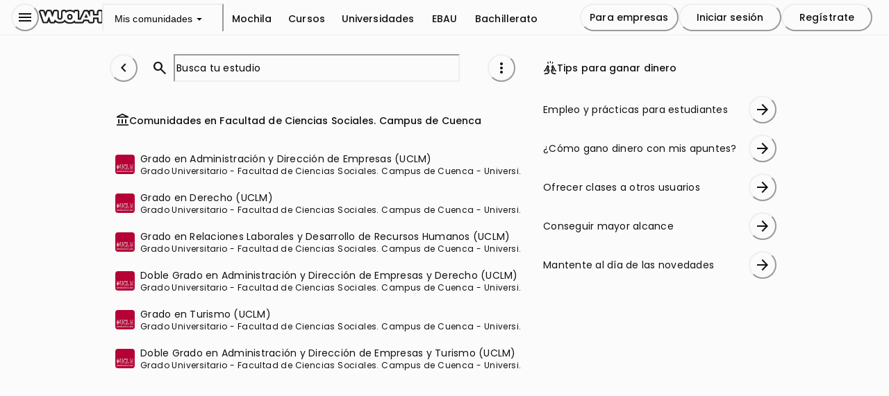

--- FILE ---
content_type: text/html; charset=utf-8
request_url: https://wuolah.com/uclm-facultad-ciencias-sociales-campus-cuenca
body_size: 23260
content:
<!DOCTYPE html><html><head><meta charSet="utf-8"/><title>UCLM - Facultad de Ciencias Sociales. Campus de Cuenca | Wuolah</title><meta name="viewport" content="width=device-width, initial-scale=1, minimum-scale=1"/><script id="froged-script">
        window.frogedSettings = { appId: "i8hlzv" };
        (function(){var a=document,b=window;if("function"!=typeof Froged){Froged=function(a,b,c){Froged.c(a,b,c)},Froged.q=[],Froged.c=function(a,b,c){Froged.q.push([a,b,c])},fg_data={hooks:{}};var c=function(){var b=a.createElement("script");b.type="text/javascript",b.async=!0,b.src="https://i8hlzv.sdk.froged.com";var c=a.getElementsByTagName("script")[0];c.parentNode.insertBefore(b,c)};"complete"===a.readyState?c():window.attachEvent?b.attachEvent("onload",c):b.addEventListener("load",c,!1)}})()
      </script><meta seo-metadata-tag="true" name="description" content="Encuentra el grado que estudias de la Facultad de Ciencias Sociales. Campus de Cuenca de la UCLM y prepárate para aprobar tus exámenes"/><meta seo-metadata-tag="true" property="og:title" content="UCLM - Facultad de Ciencias Sociales. Campus de Cuenca | Wuolah"/><meta seo-metadata-tag="true" property="og:description" content="Encuentra el grado que estudias de la Facultad de Ciencias Sociales. Campus de Cuenca de la UCLM y prepárate para aprobar tus exámenes"/><meta seo-metadata-tag="true" property="og:url" content="https://wuolah.com/uclm-facultad-ciencias-sociales-campus-cuenca"/><meta seo-metadata-tag="true" property="og:site_name" content="Wuolah"/><meta seo-metadata-tag="true" property="og:image" content="https://cdn.wuolahservices.com/api/thumbnail/document/10165725/thumbnail.png"/><meta seo-metadata-tag="true" property="og:image:width" content="264"/><meta seo-metadata-tag="true" property="og:image:height" content="264"/><meta seo-metadata-tag="true" property="og:image:secure_url" content="https://cdn.wuolahservices.com/assets/wuolah/seo_wuolah.png"/><meta seo-metadata-tag="true" name="twitter:handle" content="@wuolah"/><meta seo-metadata-tag="true" name="twitter:site" content="@wuolah"/><meta seo-metadata-tag="true" name="twitter:cardType" content="summary_large_image"/><meta seo-metadata-tag="true" name="twitter:title" content="UCLM - Facultad de Ciencias Sociales. Campus de Cuenca | Wuolah"/><meta seo-metadata-tag="true" name="twitter:description" content="Encuentra el grado que estudias de la Facultad de Ciencias Sociales. Campus de Cuenca de la UCLM y prepárate para aprobar tus exámenes"/><meta seo-metadata-tag="true" name="twitter:image" content="https://cdn.wuolahservices.com/api/thumbnail/document/10165725/thumbnail.png"/><meta seo-metadata-tag="true" name="robots" content="index,follow"/><meta seo-metadata-tag="true" name="googlebot" content="index,follow"/><meta seo-metadata-tag="true" name="msapplication-TileColor" content="#fff"/><meta seo-metadata-tag="true" name="theme-color" content="#ffffff"/><link seo-metadata-tag="true" rel="canonical" href="https://wuolah.com/uclm-facultad-ciencias-sociales-campus-cuenca"/><link seo-metadata-tag="true" rel="apple-touch-icon" sizes="180x180" href="/apple-touch-icon.png"/><link seo-metadata-tag="true" rel="icon" type="image/png" sizes="32x32" href="/favicon-32x32.png"/><link seo-metadata-tag="true" rel="icon" type="image/png" sizes="16x16" href="/favicon-16x16.png"/><link seo-metadata-tag="true" rel="manifest" href="/site.webmanifest"/><link seo-metadata-tag="true" rel="mask-icon" href="/safari-pinned-tab.svg" color="#111"/><meta name="next-head-count" content="29"/><script id="gam-consent-script" src="https://fundingchoicesmessages.google.com/i/pub-3341032869739797?ers=3" async=""></script><link rel="preconnect" href="https://fonts.googleapis.com"/><link rel="preconnect" href="https://fonts.gstatic.com" crossorigin="anonymous"/><link rel="preconnect" href="https://fonts.gstatic.com" crossorigin /><link rel="preload" href="/_next/static/media/eafabf029ad39a43-s.p.woff2" as="font" type="font/woff2" crossorigin="anonymous" data-next-font="size-adjust"/><link rel="preload" href="/_next/static/media/8888a3826f4a3af4-s.p.woff2" as="font" type="font/woff2" crossorigin="anonymous" data-next-font="size-adjust"/><link rel="preload" href="/_next/static/media/0484562807a97172-s.p.woff2" as="font" type="font/woff2" crossorigin="anonymous" data-next-font="size-adjust"/><link rel="preload" href="/_next/static/media/b957ea75a84b6ea7-s.p.woff2" as="font" type="font/woff2" crossorigin="anonymous" data-next-font="size-adjust"/><link rel="preload" href="/_next/static/media/dc1a31dd116e0329-s.p.woff2" as="font" type="font/woff2" crossorigin="anonymous" data-next-font="size-adjust"/><link rel="preload" href="/_next/static/media/fb751edd4b3a9ca4-s.p.woff2" as="font" type="font/woff2" crossorigin="anonymous" data-next-font="size-adjust"/><link rel="preload" href="/_next/static/media/41e7ce1ad66c1045-s.p.woff2" as="font" type="font/woff2" crossorigin="anonymous" data-next-font="size-adjust"/><link rel="preload" href="/_next/static/css/77a86e13e8f44ab3.css" as="style"/><link rel="stylesheet" href="/_next/static/css/77a86e13e8f44ab3.css" data-n-g=""/><link rel="preload" href="/_next/static/css/7ddaf25c2719379b.css" as="style"/><link rel="stylesheet" href="/_next/static/css/7ddaf25c2719379b.css" data-n-p=""/><link rel="preload" href="/_next/static/css/8b89c8665e98ee9a.css" as="style"/><link rel="stylesheet" href="/_next/static/css/8b89c8665e98ee9a.css" data-n-p=""/><link rel="preload" href="/_next/static/css/5fb7c8b0a458aa7f.css" as="style"/><link rel="stylesheet" href="/_next/static/css/5fb7c8b0a458aa7f.css" data-n-p=""/><link rel="preload" href="/_next/static/css/68078d0d1658d76a.css" as="style"/><link rel="stylesheet" href="/_next/static/css/68078d0d1658d76a.css" data-n-p=""/><link rel="preload" href="/_next/static/css/b893c5a9afaad2f6.css" as="style"/><link rel="stylesheet" href="/_next/static/css/b893c5a9afaad2f6.css" data-n-p=""/><link rel="preload" href="/_next/static/css/de647cd032d22e18.css" as="style"/><link rel="stylesheet" href="/_next/static/css/de647cd032d22e18.css" data-n-p=""/><link rel="preload" href="/_next/static/css/2aa99b1bab64bb9d.css" as="style"/><link rel="stylesheet" href="/_next/static/css/2aa99b1bab64bb9d.css" data-n-p=""/><link rel="preload" href="/_next/static/css/884802968bfda23e.css" as="style"/><link rel="stylesheet" href="/_next/static/css/884802968bfda23e.css" data-n-p=""/><link rel="preload" href="/_next/static/css/836e22478ac90866.css" as="style"/><link rel="stylesheet" href="/_next/static/css/836e22478ac90866.css" data-n-p=""/><link rel="preload" href="/_next/static/css/dfc777a08287cef9.css" as="style"/><link rel="stylesheet" href="/_next/static/css/dfc777a08287cef9.css" data-n-p=""/><link rel="preload" href="/_next/static/css/441c004c9b76aea0.css" as="style"/><link rel="stylesheet" href="/_next/static/css/441c004c9b76aea0.css" data-n-p=""/><link rel="preload" href="/_next/static/css/c2b777168ac97a55.css" as="style"/><link rel="stylesheet" href="/_next/static/css/c2b777168ac97a55.css" data-n-p=""/><noscript data-n-css=""></noscript><script defer="" nomodule="" src="/_next/static/chunks/polyfills-42372ed130431b0a.js"></script><script src="/_next/static/chunks/webpack-62c8cb28c3b919e7.js" defer=""></script><script src="/_next/static/chunks/framework-909386da93a5aefa.js" defer=""></script><script src="/_next/static/chunks/main-a08a130ab7b6c5f1.js" defer=""></script><script src="/_next/static/chunks/pages/_app-b22225996571b94d.js" defer=""></script><script src="/_next/static/chunks/80ecdbd0-798ab22338737995.js" defer=""></script><script src="/_next/static/chunks/59966-b50a208ae8f18050.js" defer=""></script><script src="/_next/static/chunks/3016-75f38dc8d8226fab.js" defer=""></script><script src="/_next/static/chunks/88097-70f491407738f7a3.js" defer=""></script><script src="/_next/static/chunks/25444-b693e94a6327b171.js" defer=""></script><script src="/_next/static/chunks/54901-a853c3a866b749bb.js" defer=""></script><script src="/_next/static/chunks/23059-c144ba62b7ac3d78.js" defer=""></script><script src="/_next/static/chunks/6776-11c2b62bacab894f.js" defer=""></script><script src="/_next/static/chunks/14662-bf7b5a8113c9b284.js" defer=""></script><script src="/_next/static/chunks/98776-27dcb8a5f1c4b744.js" defer=""></script><script src="/_next/static/chunks/10963-8953fc3281c292ce.js" defer=""></script><script src="/_next/static/chunks/43515-5c71ad3631c18fa7.js" defer=""></script><script src="/_next/static/chunks/59678-34ce46e5dc20b506.js" defer=""></script><script src="/_next/static/chunks/pages/%5BcenterSlug%5D-b6e1fb40ba9232fc.js" defer=""></script><script src="/_next/static/trivTsPi1z8PRw0SmmBrz/_buildManifest.js" defer=""></script><script src="/_next/static/trivTsPi1z8PRw0SmmBrz/_ssgManifest.js" defer=""></script><style id="__jsx-4022441342">:root{--wuolah-font-poppins:'__Poppins_6bee3b', '__Poppins_Fallback_6bee3b';--wuolah-font-roboto-condensed:'__Roboto_Condensed_7d980e', '__Roboto_Condensed_Fallback_7d980e';--wuolah-font-azeret-monospace:'__Azeret_Mono_c9dd7d', '__Azeret_Mono_Fallback_c9dd7d';--wuolah-font-gloria-hallelujah:'__Gloria_Hallelujah_ddc990', '__Gloria_Hallelujah_Fallback_ddc990'}</style><style data-href="https://fonts.googleapis.com/css2?family=Google+Sans+Flex:opsz,wght@6..144,1..1000&display=swap">@font-face{font-family:'Google Sans Flex';font-style:normal;font-weight:100;font-stretch:normal;font-display:swap;src:url(https://fonts.gstatic.com/l/font?kit=t5sJIQcYNIWbFgDgAAzZ34auoVyXkJCOvp3SFWJbN5hF8Ju1x6sKCyp0l9sI40swNJwInycYAJzz0j7lJ4qFQOJBOjLvDSndo0SKMpKSTzwliVdHAy4bxTDHg_ugnAakp8uaycg&skey=c16d8d2b079f82df&v=v16) format('woff')}@font-face{font-family:'Google Sans Flex';font-style:normal;font-weight:100;font-stretch:normal;font-display:swap;src:url(https://fonts.gstatic.com/l/font?kit=t5sJIQcYNIWbFgDgAAzZ34auoVyXkJCOvp3SFWJbN5hF8Ju1x6sKCyp0l9sI40swNJwInycYAJzz0h7lJ4qFQOJBOjLvDSndo0SKMpKSTzwliVdHAy4bxTDHg_ugnAakp8uaycg&skey=c16d8d2b079f82df&v=v16) format('woff')}@font-face{font-family:'Google Sans Flex';font-style:normal;font-weight:100;font-stretch:normal;font-display:swap;src:url(https://fonts.gstatic.com/l/font?kit=t5sJIQcYNIWbFgDgAAzZ34auoVyXkJCOvp3SFWJbN5hF8Ju1x6sKCyp0l9sI40swNJwInycYAJzz0v7kJ4qFQOJBOjLvDSndo0SKMpKSTzwliVdHAy4bxTDHg_ugnAakp8uaycg&skey=c16d8d2b079f82df&v=v16) format('woff')}@font-face{font-family:'Google Sans Flex';font-style:normal;font-weight:100;font-stretch:normal;font-display:swap;src:url(https://fonts.gstatic.com/l/font?kit=t5sJIQcYNIWbFgDgAAzZ34auoVyXkJCOvp3SFWJbN5hF8Ju1x6sKCyp0l9sI40swNJwInycYAJzz0u7kJ4qFQOJBOjLvDSndo0SKMpKSTzwliVdHAy4bxTDHg_ugnAakp8uaycg&skey=c16d8d2b079f82df&v=v16) format('woff')}@font-face{font-family:'Google Sans Flex';font-style:normal;font-weight:100;font-stretch:normal;font-display:swap;src:url(https://fonts.gstatic.com/l/font?kit=t5sJIQcYNIWbFgDgAAzZ34auoVyXkJCOvp3SFWJbN5hF8Ju1x6sKCyp0l9sI40swNJwInycYAJzz0t7kJ4qFQOJBOjLvDSndo0SKMpKSTzwliVdHAy4bxTDHg_ugnAakp8uaycg&skey=c16d8d2b079f82df&v=v16) format('woff')}@font-face{font-family:'Google Sans Flex';font-style:normal;font-weight:100;font-stretch:normal;font-display:swap;src:url(https://fonts.gstatic.com/l/font?kit=t5sJIQcYNIWbFgDgAAzZ34auoVyXkJCOvp3SFWJbN5hF8Ju1x6sKCyp0l9sI40swNJwInycYAJzz0s7kJ4qFQOJBOjLvDSndo0SKMpKSTzwliVdHAy4bxTDHg_ugnAakp8uaycg&skey=c16d8d2b079f82df&v=v16) format('woff')}@font-face{font-family:'Google Sans Flex';font-style:normal;font-weight:100;font-stretch:normal;font-display:swap;src:url(https://fonts.gstatic.com/l/font?kit=t5sJIQcYNIWbFgDgAAzZ34auoVyXkJCOvp3SFWJbN5hF8Ju1x6sKCyp0l9sI40swNJwInycYAJzz0r7kJ4qFQOJBOjLvDSndo0SKMpKSTzwliVdHAy4bxTDHg_ugnAakp8uaycg&skey=c16d8d2b079f82df&v=v16) format('woff')}@font-face{font-family:'Google Sans Flex';font-style:normal;font-weight:100;font-stretch:normal;font-display:swap;src:url(https://fonts.gstatic.com/l/font?kit=t5sJIQcYNIWbFgDgAAzZ34auoVyXkJCOvp3SFWJbN5hF8Ju1x6sKCyp0l9sI40swNJwInycYAJzz0p7kJ4qFQOJBOjLvDSndo0SKMpKSTzwliVdHAy4bxTDHg_ugnAakp8uaycg&skey=c16d8d2b079f82df&v=v16) format('woff')}@font-face{font-family:'Google Sans Flex';font-style:normal;font-weight:100;font-stretch:normal;font-display:swap;src:url(https://fonts.gstatic.com/l/font?kit=t5sJIQcYNIWbFgDgAAzZ34auoVyXkJCOvp3SFWJbN5hF8Ju1x6sKCyp0l9sI40swNJwInycYAJzz0n7kJ4qFQOJBOjLvDSndo0SKMpKSTzwliVdHAy4bxTDHg_ugnAakp8uaycg&skey=c16d8d2b079f82df&v=v16) format('woff')}@font-face{font-family:'Google Sans Flex';font-style:normal;font-weight:100;font-stretch:normal;font-display:swap;src:url(https://fonts.gstatic.com/l/font?kit=t5sJIQcYNIWbFgDgAAzZ34auoVyXkJCOvp3SFWJbN5hF8Ju1x6sKCyp0l9sI40swNJwInycYAJzz0nbkJ4qFQOJBOjLvDSndo0SKMpKSTzwliVdHAy4bxTDHg_ugnAakp8uaycg&skey=c16d8d2b079f82df&v=v16) format('woff')}@font-face{font-family:'Google Sans Flex';font-style:normal;font-weight:100;font-stretch:normal;font-display:swap;src:url(https://fonts.gstatic.com/l/font?kit=t5sJIQcYNIWbFgDgAAzZ34auoVyXkJCOvp3SFWJbN5hF8Ju1x6sKCyp0l9sI40swNJwInycYAJzz0m7kJ4qFQOJBOjLvDSndo0SKMpKSTzwliVdHAy4bxTDHg_ugnAakp8uaycg&skey=c16d8d2b079f82df&v=v16) format('woff')}@font-face{font-family:'Google Sans Flex';font-style:normal;font-weight:100;font-stretch:normal;font-display:swap;src:url(https://fonts.gstatic.com/l/font?kit=t5sJIQcYNIWbFgDgAAzZ34auoVyXkJCOvp3SFWJbN5hF8Ju1x6sKCyp0l9sI40swNJwInycYAJzz0l7kJ4qFQOJBOjLvDSndo0SKMpKSTzwliVdHAy4bxTDHg_ugnAakp8uaycg&skey=c16d8d2b079f82df&v=v16) format('woff')}@font-face{font-family:'Google Sans Flex';font-style:normal;font-weight:100;font-stretch:normal;font-display:swap;src:url(https://fonts.gstatic.com/l/font?kit=t5sJIQcYNIWbFgDgAAzZ34auoVyXkJCOvp3SFWJbN5hF8Ju1x6sKCyp0l9sI40swNJwInycYAJzz0j7kJ4qFQOJBOjLvDSndo0SKMpKSTzwliVdHAy4bxTDHg_ugnAakp8uaycg&skey=c16d8d2b079f82df&v=v16) format('woff')}@font-face{font-family:'Google Sans Flex';font-style:normal;font-weight:100;font-stretch:normal;font-display:swap;src:url(https://fonts.gstatic.com/l/font?kit=t5sJIQcYNIWbFgDgAAzZ34auoVyXkJCOvp3SFWJbN5hF8Ju1x6sKCyp0l9sI40swNJwInycYAJzz0h7kJ4qFQOJBOjLvDSndo0SKMpKSTzwliVdHAy4bxTDHg_ugnAakp8uaycg&skey=c16d8d2b079f82df&v=v16) format('woff')}@font-face{font-family:'Google Sans Flex';font-style:normal;font-weight:100;font-stretch:normal;font-display:swap;src:url(https://fonts.gstatic.com/l/font?kit=t5sJIQcYNIWbFgDgAAzZ34auoVyXkJCOvp3SFWJbN5hF8Ju1x6sKCyp0l9sI40swNJwInycYAJzz0u7nJ4qFQOJBOjLvDSndo0SKMpKSTzwliVdHAy4bxTDHg_ugnAakp8uaycg&skey=c16d8d2b079f82df&v=v16) format('woff')}@font-face{font-family:'Google Sans Flex';font-style:normal;font-weight:100;font-stretch:normal;font-display:swap;src:url(https://fonts.gstatic.com/l/font?kit=t5sJIQcYNIWbFgDgAAzZ34auoVyXkJCOvp3SFWJbN5hF8Ju1x6sKCyp0l9sI40swNJwInycYAJzz0r7nJ4qFQOJBOjLvDSndo0SKMpKSTzwliVdHAy4bxTDHg_ugnAakp8uaycg&skey=c16d8d2b079f82df&v=v16) format('woff')}@font-face{font-family:'Google Sans Flex';font-style:normal;font-weight:100;font-stretch:normal;font-display:swap;src:url(https://fonts.gstatic.com/l/font?kit=t5sJIQcYNIWbFgDgAAzZ34auoVyXkJCOvp3SFWJbN5hF8Ju1x6sKCyp0l9sI40swNJwInycYAJzz0o7nJ4qFQOJBOjLvDSndo0SKMpKSTzwliVdHAy4bxTDHg_ugnAakp8uaycg&skey=c16d8d2b079f82df&v=v16) format('woff')}@font-face{font-family:'Google Sans Flex';font-style:normal;font-weight:100;font-stretch:normal;font-display:swap;src:url(https://fonts.gstatic.com/l/font?kit=t5sJIQcYNIWbFgDgAAzZ34auoVyXkJCOvp3SFWJbN5hF8Ju1x6sKCyp0l9sI40swNJwInycYAJzz0m7nJ4qFQOJBOjLvDSndo0SKMpKSTzwliVdHAy4bxTDHg_ugnAakp8uaycg&skey=c16d8d2b079f82df&v=v16) format('woff')}@font-face{font-family:'Google Sans Flex';font-style:normal;font-weight:100;font-stretch:normal;font-display:swap;src:url(https://fonts.gstatic.com/l/font?kit=t5sJIQcYNIWbFgDgAAzZ34auoVyXkJCOvp3SFWJbN5hF8Ju1x6sKCyp0l9sI40swNJwInycYAJzz0j7nJ4qFQOJBOjLvDSndo0SKMpKSTzwliVdHAy4bxTDHg_ugnAakp8uaycg&skey=c16d8d2b079f82df&v=v16) format('woff')}@font-face{font-family:'Google Sans Flex';font-style:normal;font-weight:100;font-stretch:normal;font-display:swap;src:url(https://fonts.gstatic.com/l/font?kit=t5sJIQcYNIWbFgDgAAzZ34auoVyXkJCOvp3SFWJbN5hF8Ju1x6sKCyp0l9sI40swNJwInycYAJzz0g7nJ4qFQOJBOjLvDSndo0SKMpKSTzwliVdHAy4bxTDHg_ugnAakp8uaycg&skey=c16d8d2b079f82df&v=v16) format('woff')}@font-face{font-family:'Google Sans Flex';font-style:normal;font-weight:100;font-stretch:normal;font-display:swap;src:url(https://fonts.gstatic.com/l/font?kit=t5sJIQcYNIWbFgDgAAzZ34auoVyXkJCOvp3SFWJbN5hF8Ju1x6sKCyp0l9sI40swNJwInycYAJzz0u7mJ4qFQOJBOjLvDSndo0SKMpKSTzwliVdHAy4bxTDHg_ugnAakp8uaycg&skey=c16d8d2b079f82df&v=v16) format('woff')}@font-face{font-family:'Google Sans Flex';font-style:normal;font-weight:200;font-stretch:normal;font-display:swap;src:url(https://fonts.gstatic.com/l/font?kit=t5sJIQcYNIWbFgDgAAzZ34auoVyXkJCOvp3SFWJbN5hF8Ju1x6sKCyp0l9sI40swNJwInycYAJzz0j7lJ4qFQOJBOjLvDSndo0SKMpKSTzwliVdHAy4bxTDHg_ugnAakp0ubycg&skey=c16d8d2b079f82df&v=v16) format('woff')}@font-face{font-family:'Google Sans Flex';font-style:normal;font-weight:200;font-stretch:normal;font-display:swap;src:url(https://fonts.gstatic.com/l/font?kit=t5sJIQcYNIWbFgDgAAzZ34auoVyXkJCOvp3SFWJbN5hF8Ju1x6sKCyp0l9sI40swNJwInycYAJzz0h7lJ4qFQOJBOjLvDSndo0SKMpKSTzwliVdHAy4bxTDHg_ugnAakp0ubycg&skey=c16d8d2b079f82df&v=v16) format('woff')}@font-face{font-family:'Google Sans Flex';font-style:normal;font-weight:200;font-stretch:normal;font-display:swap;src:url(https://fonts.gstatic.com/l/font?kit=t5sJIQcYNIWbFgDgAAzZ34auoVyXkJCOvp3SFWJbN5hF8Ju1x6sKCyp0l9sI40swNJwInycYAJzz0v7kJ4qFQOJBOjLvDSndo0SKMpKSTzwliVdHAy4bxTDHg_ugnAakp0ubycg&skey=c16d8d2b079f82df&v=v16) format('woff')}@font-face{font-family:'Google Sans Flex';font-style:normal;font-weight:200;font-stretch:normal;font-display:swap;src:url(https://fonts.gstatic.com/l/font?kit=t5sJIQcYNIWbFgDgAAzZ34auoVyXkJCOvp3SFWJbN5hF8Ju1x6sKCyp0l9sI40swNJwInycYAJzz0u7kJ4qFQOJBOjLvDSndo0SKMpKSTzwliVdHAy4bxTDHg_ugnAakp0ubycg&skey=c16d8d2b079f82df&v=v16) format('woff')}@font-face{font-family:'Google Sans Flex';font-style:normal;font-weight:200;font-stretch:normal;font-display:swap;src:url(https://fonts.gstatic.com/l/font?kit=t5sJIQcYNIWbFgDgAAzZ34auoVyXkJCOvp3SFWJbN5hF8Ju1x6sKCyp0l9sI40swNJwInycYAJzz0t7kJ4qFQOJBOjLvDSndo0SKMpKSTzwliVdHAy4bxTDHg_ugnAakp0ubycg&skey=c16d8d2b079f82df&v=v16) format('woff')}@font-face{font-family:'Google Sans Flex';font-style:normal;font-weight:200;font-stretch:normal;font-display:swap;src:url(https://fonts.gstatic.com/l/font?kit=t5sJIQcYNIWbFgDgAAzZ34auoVyXkJCOvp3SFWJbN5hF8Ju1x6sKCyp0l9sI40swNJwInycYAJzz0s7kJ4qFQOJBOjLvDSndo0SKMpKSTzwliVdHAy4bxTDHg_ugnAakp0ubycg&skey=c16d8d2b079f82df&v=v16) format('woff')}@font-face{font-family:'Google Sans Flex';font-style:normal;font-weight:200;font-stretch:normal;font-display:swap;src:url(https://fonts.gstatic.com/l/font?kit=t5sJIQcYNIWbFgDgAAzZ34auoVyXkJCOvp3SFWJbN5hF8Ju1x6sKCyp0l9sI40swNJwInycYAJzz0r7kJ4qFQOJBOjLvDSndo0SKMpKSTzwliVdHAy4bxTDHg_ugnAakp0ubycg&skey=c16d8d2b079f82df&v=v16) format('woff')}@font-face{font-family:'Google Sans Flex';font-style:normal;font-weight:200;font-stretch:normal;font-display:swap;src:url(https://fonts.gstatic.com/l/font?kit=t5sJIQcYNIWbFgDgAAzZ34auoVyXkJCOvp3SFWJbN5hF8Ju1x6sKCyp0l9sI40swNJwInycYAJzz0p7kJ4qFQOJBOjLvDSndo0SKMpKSTzwliVdHAy4bxTDHg_ugnAakp0ubycg&skey=c16d8d2b079f82df&v=v16) format('woff')}@font-face{font-family:'Google Sans Flex';font-style:normal;font-weight:200;font-stretch:normal;font-display:swap;src:url(https://fonts.gstatic.com/l/font?kit=t5sJIQcYNIWbFgDgAAzZ34auoVyXkJCOvp3SFWJbN5hF8Ju1x6sKCyp0l9sI40swNJwInycYAJzz0n7kJ4qFQOJBOjLvDSndo0SKMpKSTzwliVdHAy4bxTDHg_ugnAakp0ubycg&skey=c16d8d2b079f82df&v=v16) format('woff')}@font-face{font-family:'Google Sans Flex';font-style:normal;font-weight:200;font-stretch:normal;font-display:swap;src:url(https://fonts.gstatic.com/l/font?kit=t5sJIQcYNIWbFgDgAAzZ34auoVyXkJCOvp3SFWJbN5hF8Ju1x6sKCyp0l9sI40swNJwInycYAJzz0nbkJ4qFQOJBOjLvDSndo0SKMpKSTzwliVdHAy4bxTDHg_ugnAakp0ubycg&skey=c16d8d2b079f82df&v=v16) format('woff')}@font-face{font-family:'Google Sans Flex';font-style:normal;font-weight:200;font-stretch:normal;font-display:swap;src:url(https://fonts.gstatic.com/l/font?kit=t5sJIQcYNIWbFgDgAAzZ34auoVyXkJCOvp3SFWJbN5hF8Ju1x6sKCyp0l9sI40swNJwInycYAJzz0m7kJ4qFQOJBOjLvDSndo0SKMpKSTzwliVdHAy4bxTDHg_ugnAakp0ubycg&skey=c16d8d2b079f82df&v=v16) format('woff')}@font-face{font-family:'Google Sans Flex';font-style:normal;font-weight:200;font-stretch:normal;font-display:swap;src:url(https://fonts.gstatic.com/l/font?kit=t5sJIQcYNIWbFgDgAAzZ34auoVyXkJCOvp3SFWJbN5hF8Ju1x6sKCyp0l9sI40swNJwInycYAJzz0l7kJ4qFQOJBOjLvDSndo0SKMpKSTzwliVdHAy4bxTDHg_ugnAakp0ubycg&skey=c16d8d2b079f82df&v=v16) format('woff')}@font-face{font-family:'Google Sans Flex';font-style:normal;font-weight:200;font-stretch:normal;font-display:swap;src:url(https://fonts.gstatic.com/l/font?kit=t5sJIQcYNIWbFgDgAAzZ34auoVyXkJCOvp3SFWJbN5hF8Ju1x6sKCyp0l9sI40swNJwInycYAJzz0j7kJ4qFQOJBOjLvDSndo0SKMpKSTzwliVdHAy4bxTDHg_ugnAakp0ubycg&skey=c16d8d2b079f82df&v=v16) format('woff')}@font-face{font-family:'Google Sans Flex';font-style:normal;font-weight:200;font-stretch:normal;font-display:swap;src:url(https://fonts.gstatic.com/l/font?kit=t5sJIQcYNIWbFgDgAAzZ34auoVyXkJCOvp3SFWJbN5hF8Ju1x6sKCyp0l9sI40swNJwInycYAJzz0h7kJ4qFQOJBOjLvDSndo0SKMpKSTzwliVdHAy4bxTDHg_ugnAakp0ubycg&skey=c16d8d2b079f82df&v=v16) format('woff')}@font-face{font-family:'Google Sans Flex';font-style:normal;font-weight:200;font-stretch:normal;font-display:swap;src:url(https://fonts.gstatic.com/l/font?kit=t5sJIQcYNIWbFgDgAAzZ34auoVyXkJCOvp3SFWJbN5hF8Ju1x6sKCyp0l9sI40swNJwInycYAJzz0u7nJ4qFQOJBOjLvDSndo0SKMpKSTzwliVdHAy4bxTDHg_ugnAakp0ubycg&skey=c16d8d2b079f82df&v=v16) format('woff')}@font-face{font-family:'Google Sans Flex';font-style:normal;font-weight:200;font-stretch:normal;font-display:swap;src:url(https://fonts.gstatic.com/l/font?kit=t5sJIQcYNIWbFgDgAAzZ34auoVyXkJCOvp3SFWJbN5hF8Ju1x6sKCyp0l9sI40swNJwInycYAJzz0r7nJ4qFQOJBOjLvDSndo0SKMpKSTzwliVdHAy4bxTDHg_ugnAakp0ubycg&skey=c16d8d2b079f82df&v=v16) format('woff')}@font-face{font-family:'Google Sans Flex';font-style:normal;font-weight:200;font-stretch:normal;font-display:swap;src:url(https://fonts.gstatic.com/l/font?kit=t5sJIQcYNIWbFgDgAAzZ34auoVyXkJCOvp3SFWJbN5hF8Ju1x6sKCyp0l9sI40swNJwInycYAJzz0o7nJ4qFQOJBOjLvDSndo0SKMpKSTzwliVdHAy4bxTDHg_ugnAakp0ubycg&skey=c16d8d2b079f82df&v=v16) format('woff')}@font-face{font-family:'Google Sans Flex';font-style:normal;font-weight:200;font-stretch:normal;font-display:swap;src:url(https://fonts.gstatic.com/l/font?kit=t5sJIQcYNIWbFgDgAAzZ34auoVyXkJCOvp3SFWJbN5hF8Ju1x6sKCyp0l9sI40swNJwInycYAJzz0m7nJ4qFQOJBOjLvDSndo0SKMpKSTzwliVdHAy4bxTDHg_ugnAakp0ubycg&skey=c16d8d2b079f82df&v=v16) format('woff')}@font-face{font-family:'Google Sans Flex';font-style:normal;font-weight:200;font-stretch:normal;font-display:swap;src:url(https://fonts.gstatic.com/l/font?kit=t5sJIQcYNIWbFgDgAAzZ34auoVyXkJCOvp3SFWJbN5hF8Ju1x6sKCyp0l9sI40swNJwInycYAJzz0j7nJ4qFQOJBOjLvDSndo0SKMpKSTzwliVdHAy4bxTDHg_ugnAakp0ubycg&skey=c16d8d2b079f82df&v=v16) format('woff')}@font-face{font-family:'Google Sans Flex';font-style:normal;font-weight:200;font-stretch:normal;font-display:swap;src:url(https://fonts.gstatic.com/l/font?kit=t5sJIQcYNIWbFgDgAAzZ34auoVyXkJCOvp3SFWJbN5hF8Ju1x6sKCyp0l9sI40swNJwInycYAJzz0g7nJ4qFQOJBOjLvDSndo0SKMpKSTzwliVdHAy4bxTDHg_ugnAakp0ubycg&skey=c16d8d2b079f82df&v=v16) format('woff')}@font-face{font-family:'Google Sans Flex';font-style:normal;font-weight:200;font-stretch:normal;font-display:swap;src:url(https://fonts.gstatic.com/l/font?kit=t5sJIQcYNIWbFgDgAAzZ34auoVyXkJCOvp3SFWJbN5hF8Ju1x6sKCyp0l9sI40swNJwInycYAJzz0u7mJ4qFQOJBOjLvDSndo0SKMpKSTzwliVdHAy4bxTDHg_ugnAakp0ubycg&skey=c16d8d2b079f82df&v=v16) format('woff')}@font-face{font-family:'Google Sans Flex';font-style:normal;font-weight:300;font-stretch:normal;font-display:swap;src:url(https://fonts.gstatic.com/l/font?kit=t5sJIQcYNIWbFgDgAAzZ34auoVyXkJCOvp3SFWJbN5hF8Ju1x6sKCyp0l9sI40swNJwInycYAJzz0j7lJ4qFQOJBOjLvDSndo0SKMpKSTzwliVdHAy4bxTDHg_ugnAakp5Wbycg&skey=c16d8d2b079f82df&v=v16) format('woff')}@font-face{font-family:'Google Sans Flex';font-style:normal;font-weight:300;font-stretch:normal;font-display:swap;src:url(https://fonts.gstatic.com/l/font?kit=t5sJIQcYNIWbFgDgAAzZ34auoVyXkJCOvp3SFWJbN5hF8Ju1x6sKCyp0l9sI40swNJwInycYAJzz0h7lJ4qFQOJBOjLvDSndo0SKMpKSTzwliVdHAy4bxTDHg_ugnAakp5Wbycg&skey=c16d8d2b079f82df&v=v16) format('woff')}@font-face{font-family:'Google Sans Flex';font-style:normal;font-weight:300;font-stretch:normal;font-display:swap;src:url(https://fonts.gstatic.com/l/font?kit=t5sJIQcYNIWbFgDgAAzZ34auoVyXkJCOvp3SFWJbN5hF8Ju1x6sKCyp0l9sI40swNJwInycYAJzz0v7kJ4qFQOJBOjLvDSndo0SKMpKSTzwliVdHAy4bxTDHg_ugnAakp5Wbycg&skey=c16d8d2b079f82df&v=v16) format('woff')}@font-face{font-family:'Google Sans Flex';font-style:normal;font-weight:300;font-stretch:normal;font-display:swap;src:url(https://fonts.gstatic.com/l/font?kit=t5sJIQcYNIWbFgDgAAzZ34auoVyXkJCOvp3SFWJbN5hF8Ju1x6sKCyp0l9sI40swNJwInycYAJzz0u7kJ4qFQOJBOjLvDSndo0SKMpKSTzwliVdHAy4bxTDHg_ugnAakp5Wbycg&skey=c16d8d2b079f82df&v=v16) format('woff')}@font-face{font-family:'Google Sans Flex';font-style:normal;font-weight:300;font-stretch:normal;font-display:swap;src:url(https://fonts.gstatic.com/l/font?kit=t5sJIQcYNIWbFgDgAAzZ34auoVyXkJCOvp3SFWJbN5hF8Ju1x6sKCyp0l9sI40swNJwInycYAJzz0t7kJ4qFQOJBOjLvDSndo0SKMpKSTzwliVdHAy4bxTDHg_ugnAakp5Wbycg&skey=c16d8d2b079f82df&v=v16) format('woff')}@font-face{font-family:'Google Sans Flex';font-style:normal;font-weight:300;font-stretch:normal;font-display:swap;src:url(https://fonts.gstatic.com/l/font?kit=t5sJIQcYNIWbFgDgAAzZ34auoVyXkJCOvp3SFWJbN5hF8Ju1x6sKCyp0l9sI40swNJwInycYAJzz0s7kJ4qFQOJBOjLvDSndo0SKMpKSTzwliVdHAy4bxTDHg_ugnAakp5Wbycg&skey=c16d8d2b079f82df&v=v16) format('woff')}@font-face{font-family:'Google Sans Flex';font-style:normal;font-weight:300;font-stretch:normal;font-display:swap;src:url(https://fonts.gstatic.com/l/font?kit=t5sJIQcYNIWbFgDgAAzZ34auoVyXkJCOvp3SFWJbN5hF8Ju1x6sKCyp0l9sI40swNJwInycYAJzz0r7kJ4qFQOJBOjLvDSndo0SKMpKSTzwliVdHAy4bxTDHg_ugnAakp5Wbycg&skey=c16d8d2b079f82df&v=v16) format('woff')}@font-face{font-family:'Google Sans Flex';font-style:normal;font-weight:300;font-stretch:normal;font-display:swap;src:url(https://fonts.gstatic.com/l/font?kit=t5sJIQcYNIWbFgDgAAzZ34auoVyXkJCOvp3SFWJbN5hF8Ju1x6sKCyp0l9sI40swNJwInycYAJzz0p7kJ4qFQOJBOjLvDSndo0SKMpKSTzwliVdHAy4bxTDHg_ugnAakp5Wbycg&skey=c16d8d2b079f82df&v=v16) format('woff')}@font-face{font-family:'Google Sans Flex';font-style:normal;font-weight:300;font-stretch:normal;font-display:swap;src:url(https://fonts.gstatic.com/l/font?kit=t5sJIQcYNIWbFgDgAAzZ34auoVyXkJCOvp3SFWJbN5hF8Ju1x6sKCyp0l9sI40swNJwInycYAJzz0n7kJ4qFQOJBOjLvDSndo0SKMpKSTzwliVdHAy4bxTDHg_ugnAakp5Wbycg&skey=c16d8d2b079f82df&v=v16) format('woff')}@font-face{font-family:'Google Sans Flex';font-style:normal;font-weight:300;font-stretch:normal;font-display:swap;src:url(https://fonts.gstatic.com/l/font?kit=t5sJIQcYNIWbFgDgAAzZ34auoVyXkJCOvp3SFWJbN5hF8Ju1x6sKCyp0l9sI40swNJwInycYAJzz0nbkJ4qFQOJBOjLvDSndo0SKMpKSTzwliVdHAy4bxTDHg_ugnAakp5Wbycg&skey=c16d8d2b079f82df&v=v16) format('woff')}@font-face{font-family:'Google Sans Flex';font-style:normal;font-weight:300;font-stretch:normal;font-display:swap;src:url(https://fonts.gstatic.com/l/font?kit=t5sJIQcYNIWbFgDgAAzZ34auoVyXkJCOvp3SFWJbN5hF8Ju1x6sKCyp0l9sI40swNJwInycYAJzz0m7kJ4qFQOJBOjLvDSndo0SKMpKSTzwliVdHAy4bxTDHg_ugnAakp5Wbycg&skey=c16d8d2b079f82df&v=v16) format('woff')}@font-face{font-family:'Google Sans Flex';font-style:normal;font-weight:300;font-stretch:normal;font-display:swap;src:url(https://fonts.gstatic.com/l/font?kit=t5sJIQcYNIWbFgDgAAzZ34auoVyXkJCOvp3SFWJbN5hF8Ju1x6sKCyp0l9sI40swNJwInycYAJzz0l7kJ4qFQOJBOjLvDSndo0SKMpKSTzwliVdHAy4bxTDHg_ugnAakp5Wbycg&skey=c16d8d2b079f82df&v=v16) format('woff')}@font-face{font-family:'Google Sans Flex';font-style:normal;font-weight:300;font-stretch:normal;font-display:swap;src:url(https://fonts.gstatic.com/l/font?kit=t5sJIQcYNIWbFgDgAAzZ34auoVyXkJCOvp3SFWJbN5hF8Ju1x6sKCyp0l9sI40swNJwInycYAJzz0j7kJ4qFQOJBOjLvDSndo0SKMpKSTzwliVdHAy4bxTDHg_ugnAakp5Wbycg&skey=c16d8d2b079f82df&v=v16) format('woff')}@font-face{font-family:'Google Sans Flex';font-style:normal;font-weight:300;font-stretch:normal;font-display:swap;src:url(https://fonts.gstatic.com/l/font?kit=t5sJIQcYNIWbFgDgAAzZ34auoVyXkJCOvp3SFWJbN5hF8Ju1x6sKCyp0l9sI40swNJwInycYAJzz0h7kJ4qFQOJBOjLvDSndo0SKMpKSTzwliVdHAy4bxTDHg_ugnAakp5Wbycg&skey=c16d8d2b079f82df&v=v16) format('woff')}@font-face{font-family:'Google Sans Flex';font-style:normal;font-weight:300;font-stretch:normal;font-display:swap;src:url(https://fonts.gstatic.com/l/font?kit=t5sJIQcYNIWbFgDgAAzZ34auoVyXkJCOvp3SFWJbN5hF8Ju1x6sKCyp0l9sI40swNJwInycYAJzz0u7nJ4qFQOJBOjLvDSndo0SKMpKSTzwliVdHAy4bxTDHg_ugnAakp5Wbycg&skey=c16d8d2b079f82df&v=v16) format('woff')}@font-face{font-family:'Google Sans Flex';font-style:normal;font-weight:300;font-stretch:normal;font-display:swap;src:url(https://fonts.gstatic.com/l/font?kit=t5sJIQcYNIWbFgDgAAzZ34auoVyXkJCOvp3SFWJbN5hF8Ju1x6sKCyp0l9sI40swNJwInycYAJzz0r7nJ4qFQOJBOjLvDSndo0SKMpKSTzwliVdHAy4bxTDHg_ugnAakp5Wbycg&skey=c16d8d2b079f82df&v=v16) format('woff')}@font-face{font-family:'Google Sans Flex';font-style:normal;font-weight:300;font-stretch:normal;font-display:swap;src:url(https://fonts.gstatic.com/l/font?kit=t5sJIQcYNIWbFgDgAAzZ34auoVyXkJCOvp3SFWJbN5hF8Ju1x6sKCyp0l9sI40swNJwInycYAJzz0o7nJ4qFQOJBOjLvDSndo0SKMpKSTzwliVdHAy4bxTDHg_ugnAakp5Wbycg&skey=c16d8d2b079f82df&v=v16) format('woff')}@font-face{font-family:'Google Sans Flex';font-style:normal;font-weight:300;font-stretch:normal;font-display:swap;src:url(https://fonts.gstatic.com/l/font?kit=t5sJIQcYNIWbFgDgAAzZ34auoVyXkJCOvp3SFWJbN5hF8Ju1x6sKCyp0l9sI40swNJwInycYAJzz0m7nJ4qFQOJBOjLvDSndo0SKMpKSTzwliVdHAy4bxTDHg_ugnAakp5Wbycg&skey=c16d8d2b079f82df&v=v16) format('woff')}@font-face{font-family:'Google Sans Flex';font-style:normal;font-weight:300;font-stretch:normal;font-display:swap;src:url(https://fonts.gstatic.com/l/font?kit=t5sJIQcYNIWbFgDgAAzZ34auoVyXkJCOvp3SFWJbN5hF8Ju1x6sKCyp0l9sI40swNJwInycYAJzz0j7nJ4qFQOJBOjLvDSndo0SKMpKSTzwliVdHAy4bxTDHg_ugnAakp5Wbycg&skey=c16d8d2b079f82df&v=v16) format('woff')}@font-face{font-family:'Google Sans Flex';font-style:normal;font-weight:300;font-stretch:normal;font-display:swap;src:url(https://fonts.gstatic.com/l/font?kit=t5sJIQcYNIWbFgDgAAzZ34auoVyXkJCOvp3SFWJbN5hF8Ju1x6sKCyp0l9sI40swNJwInycYAJzz0g7nJ4qFQOJBOjLvDSndo0SKMpKSTzwliVdHAy4bxTDHg_ugnAakp5Wbycg&skey=c16d8d2b079f82df&v=v16) format('woff')}@font-face{font-family:'Google Sans Flex';font-style:normal;font-weight:300;font-stretch:normal;font-display:swap;src:url(https://fonts.gstatic.com/l/font?kit=t5sJIQcYNIWbFgDgAAzZ34auoVyXkJCOvp3SFWJbN5hF8Ju1x6sKCyp0l9sI40swNJwInycYAJzz0u7mJ4qFQOJBOjLvDSndo0SKMpKSTzwliVdHAy4bxTDHg_ugnAakp5Wbycg&skey=c16d8d2b079f82df&v=v16) format('woff')}@font-face{font-family:'Google Sans Flex';font-style:normal;font-weight:400;font-stretch:normal;font-display:swap;src:url(https://fonts.gstatic.com/l/font?kit=t5sJIQcYNIWbFgDgAAzZ34auoVyXkJCOvp3SFWJbN5hF8Ju1x6sKCyp0l9sI40swNJwInycYAJzz0j7lJ4qFQOJBOjLvDSndo0SKMpKSTzwliVdHAy4bxTDHg_ugnAakp8ubycg&skey=c16d8d2b079f82df&v=v16) format('woff')}@font-face{font-family:'Google Sans Flex';font-style:normal;font-weight:400;font-stretch:normal;font-display:swap;src:url(https://fonts.gstatic.com/l/font?kit=t5sJIQcYNIWbFgDgAAzZ34auoVyXkJCOvp3SFWJbN5hF8Ju1x6sKCyp0l9sI40swNJwInycYAJzz0h7lJ4qFQOJBOjLvDSndo0SKMpKSTzwliVdHAy4bxTDHg_ugnAakp8ubycg&skey=c16d8d2b079f82df&v=v16) format('woff')}@font-face{font-family:'Google Sans Flex';font-style:normal;font-weight:400;font-stretch:normal;font-display:swap;src:url(https://fonts.gstatic.com/l/font?kit=t5sJIQcYNIWbFgDgAAzZ34auoVyXkJCOvp3SFWJbN5hF8Ju1x6sKCyp0l9sI40swNJwInycYAJzz0v7kJ4qFQOJBOjLvDSndo0SKMpKSTzwliVdHAy4bxTDHg_ugnAakp8ubycg&skey=c16d8d2b079f82df&v=v16) format('woff')}@font-face{font-family:'Google Sans Flex';font-style:normal;font-weight:400;font-stretch:normal;font-display:swap;src:url(https://fonts.gstatic.com/l/font?kit=t5sJIQcYNIWbFgDgAAzZ34auoVyXkJCOvp3SFWJbN5hF8Ju1x6sKCyp0l9sI40swNJwInycYAJzz0u7kJ4qFQOJBOjLvDSndo0SKMpKSTzwliVdHAy4bxTDHg_ugnAakp8ubycg&skey=c16d8d2b079f82df&v=v16) format('woff')}@font-face{font-family:'Google Sans Flex';font-style:normal;font-weight:400;font-stretch:normal;font-display:swap;src:url(https://fonts.gstatic.com/l/font?kit=t5sJIQcYNIWbFgDgAAzZ34auoVyXkJCOvp3SFWJbN5hF8Ju1x6sKCyp0l9sI40swNJwInycYAJzz0t7kJ4qFQOJBOjLvDSndo0SKMpKSTzwliVdHAy4bxTDHg_ugnAakp8ubycg&skey=c16d8d2b079f82df&v=v16) format('woff')}@font-face{font-family:'Google Sans Flex';font-style:normal;font-weight:400;font-stretch:normal;font-display:swap;src:url(https://fonts.gstatic.com/l/font?kit=t5sJIQcYNIWbFgDgAAzZ34auoVyXkJCOvp3SFWJbN5hF8Ju1x6sKCyp0l9sI40swNJwInycYAJzz0s7kJ4qFQOJBOjLvDSndo0SKMpKSTzwliVdHAy4bxTDHg_ugnAakp8ubycg&skey=c16d8d2b079f82df&v=v16) format('woff')}@font-face{font-family:'Google Sans Flex';font-style:normal;font-weight:400;font-stretch:normal;font-display:swap;src:url(https://fonts.gstatic.com/l/font?kit=t5sJIQcYNIWbFgDgAAzZ34auoVyXkJCOvp3SFWJbN5hF8Ju1x6sKCyp0l9sI40swNJwInycYAJzz0r7kJ4qFQOJBOjLvDSndo0SKMpKSTzwliVdHAy4bxTDHg_ugnAakp8ubycg&skey=c16d8d2b079f82df&v=v16) format('woff')}@font-face{font-family:'Google Sans Flex';font-style:normal;font-weight:400;font-stretch:normal;font-display:swap;src:url(https://fonts.gstatic.com/l/font?kit=t5sJIQcYNIWbFgDgAAzZ34auoVyXkJCOvp3SFWJbN5hF8Ju1x6sKCyp0l9sI40swNJwInycYAJzz0p7kJ4qFQOJBOjLvDSndo0SKMpKSTzwliVdHAy4bxTDHg_ugnAakp8ubycg&skey=c16d8d2b079f82df&v=v16) format('woff')}@font-face{font-family:'Google Sans Flex';font-style:normal;font-weight:400;font-stretch:normal;font-display:swap;src:url(https://fonts.gstatic.com/l/font?kit=t5sJIQcYNIWbFgDgAAzZ34auoVyXkJCOvp3SFWJbN5hF8Ju1x6sKCyp0l9sI40swNJwInycYAJzz0n7kJ4qFQOJBOjLvDSndo0SKMpKSTzwliVdHAy4bxTDHg_ugnAakp8ubycg&skey=c16d8d2b079f82df&v=v16) format('woff')}@font-face{font-family:'Google Sans Flex';font-style:normal;font-weight:400;font-stretch:normal;font-display:swap;src:url(https://fonts.gstatic.com/l/font?kit=t5sJIQcYNIWbFgDgAAzZ34auoVyXkJCOvp3SFWJbN5hF8Ju1x6sKCyp0l9sI40swNJwInycYAJzz0nbkJ4qFQOJBOjLvDSndo0SKMpKSTzwliVdHAy4bxTDHg_ugnAakp8ubycg&skey=c16d8d2b079f82df&v=v16) format('woff')}@font-face{font-family:'Google Sans Flex';font-style:normal;font-weight:400;font-stretch:normal;font-display:swap;src:url(https://fonts.gstatic.com/l/font?kit=t5sJIQcYNIWbFgDgAAzZ34auoVyXkJCOvp3SFWJbN5hF8Ju1x6sKCyp0l9sI40swNJwInycYAJzz0m7kJ4qFQOJBOjLvDSndo0SKMpKSTzwliVdHAy4bxTDHg_ugnAakp8ubycg&skey=c16d8d2b079f82df&v=v16) format('woff')}@font-face{font-family:'Google Sans Flex';font-style:normal;font-weight:400;font-stretch:normal;font-display:swap;src:url(https://fonts.gstatic.com/l/font?kit=t5sJIQcYNIWbFgDgAAzZ34auoVyXkJCOvp3SFWJbN5hF8Ju1x6sKCyp0l9sI40swNJwInycYAJzz0l7kJ4qFQOJBOjLvDSndo0SKMpKSTzwliVdHAy4bxTDHg_ugnAakp8ubycg&skey=c16d8d2b079f82df&v=v16) format('woff')}@font-face{font-family:'Google Sans Flex';font-style:normal;font-weight:400;font-stretch:normal;font-display:swap;src:url(https://fonts.gstatic.com/l/font?kit=t5sJIQcYNIWbFgDgAAzZ34auoVyXkJCOvp3SFWJbN5hF8Ju1x6sKCyp0l9sI40swNJwInycYAJzz0j7kJ4qFQOJBOjLvDSndo0SKMpKSTzwliVdHAy4bxTDHg_ugnAakp8ubycg&skey=c16d8d2b079f82df&v=v16) format('woff')}@font-face{font-family:'Google Sans Flex';font-style:normal;font-weight:400;font-stretch:normal;font-display:swap;src:url(https://fonts.gstatic.com/l/font?kit=t5sJIQcYNIWbFgDgAAzZ34auoVyXkJCOvp3SFWJbN5hF8Ju1x6sKCyp0l9sI40swNJwInycYAJzz0h7kJ4qFQOJBOjLvDSndo0SKMpKSTzwliVdHAy4bxTDHg_ugnAakp8ubycg&skey=c16d8d2b079f82df&v=v16) format('woff')}@font-face{font-family:'Google Sans Flex';font-style:normal;font-weight:400;font-stretch:normal;font-display:swap;src:url(https://fonts.gstatic.com/l/font?kit=t5sJIQcYNIWbFgDgAAzZ34auoVyXkJCOvp3SFWJbN5hF8Ju1x6sKCyp0l9sI40swNJwInycYAJzz0u7nJ4qFQOJBOjLvDSndo0SKMpKSTzwliVdHAy4bxTDHg_ugnAakp8ubycg&skey=c16d8d2b079f82df&v=v16) format('woff')}@font-face{font-family:'Google Sans Flex';font-style:normal;font-weight:400;font-stretch:normal;font-display:swap;src:url(https://fonts.gstatic.com/l/font?kit=t5sJIQcYNIWbFgDgAAzZ34auoVyXkJCOvp3SFWJbN5hF8Ju1x6sKCyp0l9sI40swNJwInycYAJzz0r7nJ4qFQOJBOjLvDSndo0SKMpKSTzwliVdHAy4bxTDHg_ugnAakp8ubycg&skey=c16d8d2b079f82df&v=v16) format('woff')}@font-face{font-family:'Google Sans Flex';font-style:normal;font-weight:400;font-stretch:normal;font-display:swap;src:url(https://fonts.gstatic.com/l/font?kit=t5sJIQcYNIWbFgDgAAzZ34auoVyXkJCOvp3SFWJbN5hF8Ju1x6sKCyp0l9sI40swNJwInycYAJzz0o7nJ4qFQOJBOjLvDSndo0SKMpKSTzwliVdHAy4bxTDHg_ugnAakp8ubycg&skey=c16d8d2b079f82df&v=v16) format('woff')}@font-face{font-family:'Google Sans Flex';font-style:normal;font-weight:400;font-stretch:normal;font-display:swap;src:url(https://fonts.gstatic.com/l/font?kit=t5sJIQcYNIWbFgDgAAzZ34auoVyXkJCOvp3SFWJbN5hF8Ju1x6sKCyp0l9sI40swNJwInycYAJzz0m7nJ4qFQOJBOjLvDSndo0SKMpKSTzwliVdHAy4bxTDHg_ugnAakp8ubycg&skey=c16d8d2b079f82df&v=v16) format('woff')}@font-face{font-family:'Google Sans Flex';font-style:normal;font-weight:400;font-stretch:normal;font-display:swap;src:url(https://fonts.gstatic.com/l/font?kit=t5sJIQcYNIWbFgDgAAzZ34auoVyXkJCOvp3SFWJbN5hF8Ju1x6sKCyp0l9sI40swNJwInycYAJzz0j7nJ4qFQOJBOjLvDSndo0SKMpKSTzwliVdHAy4bxTDHg_ugnAakp8ubycg&skey=c16d8d2b079f82df&v=v16) format('woff')}@font-face{font-family:'Google Sans Flex';font-style:normal;font-weight:400;font-stretch:normal;font-display:swap;src:url(https://fonts.gstatic.com/l/font?kit=t5sJIQcYNIWbFgDgAAzZ34auoVyXkJCOvp3SFWJbN5hF8Ju1x6sKCyp0l9sI40swNJwInycYAJzz0g7nJ4qFQOJBOjLvDSndo0SKMpKSTzwliVdHAy4bxTDHg_ugnAakp8ubycg&skey=c16d8d2b079f82df&v=v16) format('woff')}@font-face{font-family:'Google Sans Flex';font-style:normal;font-weight:400;font-stretch:normal;font-display:swap;src:url(https://fonts.gstatic.com/l/font?kit=t5sJIQcYNIWbFgDgAAzZ34auoVyXkJCOvp3SFWJbN5hF8Ju1x6sKCyp0l9sI40swNJwInycYAJzz0u7mJ4qFQOJBOjLvDSndo0SKMpKSTzwliVdHAy4bxTDHg_ugnAakp8ubycg&skey=c16d8d2b079f82df&v=v16) format('woff')}@font-face{font-family:'Google Sans Flex';font-style:normal;font-weight:500;font-stretch:normal;font-display:swap;src:url(https://fonts.gstatic.com/l/font?kit=t5sJIQcYNIWbFgDgAAzZ34auoVyXkJCOvp3SFWJbN5hF8Ju1x6sKCyp0l9sI40swNJwInycYAJzz0j7lJ4qFQOJBOjLvDSndo0SKMpKSTzwliVdHAy4bxTDHg_ugnAakp_mbycg&skey=c16d8d2b079f82df&v=v16) format('woff')}@font-face{font-family:'Google Sans Flex';font-style:normal;font-weight:500;font-stretch:normal;font-display:swap;src:url(https://fonts.gstatic.com/l/font?kit=t5sJIQcYNIWbFgDgAAzZ34auoVyXkJCOvp3SFWJbN5hF8Ju1x6sKCyp0l9sI40swNJwInycYAJzz0h7lJ4qFQOJBOjLvDSndo0SKMpKSTzwliVdHAy4bxTDHg_ugnAakp_mbycg&skey=c16d8d2b079f82df&v=v16) format('woff')}@font-face{font-family:'Google Sans Flex';font-style:normal;font-weight:500;font-stretch:normal;font-display:swap;src:url(https://fonts.gstatic.com/l/font?kit=t5sJIQcYNIWbFgDgAAzZ34auoVyXkJCOvp3SFWJbN5hF8Ju1x6sKCyp0l9sI40swNJwInycYAJzz0v7kJ4qFQOJBOjLvDSndo0SKMpKSTzwliVdHAy4bxTDHg_ugnAakp_mbycg&skey=c16d8d2b079f82df&v=v16) format('woff')}@font-face{font-family:'Google Sans Flex';font-style:normal;font-weight:500;font-stretch:normal;font-display:swap;src:url(https://fonts.gstatic.com/l/font?kit=t5sJIQcYNIWbFgDgAAzZ34auoVyXkJCOvp3SFWJbN5hF8Ju1x6sKCyp0l9sI40swNJwInycYAJzz0u7kJ4qFQOJBOjLvDSndo0SKMpKSTzwliVdHAy4bxTDHg_ugnAakp_mbycg&skey=c16d8d2b079f82df&v=v16) format('woff')}@font-face{font-family:'Google Sans Flex';font-style:normal;font-weight:500;font-stretch:normal;font-display:swap;src:url(https://fonts.gstatic.com/l/font?kit=t5sJIQcYNIWbFgDgAAzZ34auoVyXkJCOvp3SFWJbN5hF8Ju1x6sKCyp0l9sI40swNJwInycYAJzz0t7kJ4qFQOJBOjLvDSndo0SKMpKSTzwliVdHAy4bxTDHg_ugnAakp_mbycg&skey=c16d8d2b079f82df&v=v16) format('woff')}@font-face{font-family:'Google Sans Flex';font-style:normal;font-weight:500;font-stretch:normal;font-display:swap;src:url(https://fonts.gstatic.com/l/font?kit=t5sJIQcYNIWbFgDgAAzZ34auoVyXkJCOvp3SFWJbN5hF8Ju1x6sKCyp0l9sI40swNJwInycYAJzz0s7kJ4qFQOJBOjLvDSndo0SKMpKSTzwliVdHAy4bxTDHg_ugnAakp_mbycg&skey=c16d8d2b079f82df&v=v16) format('woff')}@font-face{font-family:'Google Sans Flex';font-style:normal;font-weight:500;font-stretch:normal;font-display:swap;src:url(https://fonts.gstatic.com/l/font?kit=t5sJIQcYNIWbFgDgAAzZ34auoVyXkJCOvp3SFWJbN5hF8Ju1x6sKCyp0l9sI40swNJwInycYAJzz0r7kJ4qFQOJBOjLvDSndo0SKMpKSTzwliVdHAy4bxTDHg_ugnAakp_mbycg&skey=c16d8d2b079f82df&v=v16) format('woff')}@font-face{font-family:'Google Sans Flex';font-style:normal;font-weight:500;font-stretch:normal;font-display:swap;src:url(https://fonts.gstatic.com/l/font?kit=t5sJIQcYNIWbFgDgAAzZ34auoVyXkJCOvp3SFWJbN5hF8Ju1x6sKCyp0l9sI40swNJwInycYAJzz0p7kJ4qFQOJBOjLvDSndo0SKMpKSTzwliVdHAy4bxTDHg_ugnAakp_mbycg&skey=c16d8d2b079f82df&v=v16) format('woff')}@font-face{font-family:'Google Sans Flex';font-style:normal;font-weight:500;font-stretch:normal;font-display:swap;src:url(https://fonts.gstatic.com/l/font?kit=t5sJIQcYNIWbFgDgAAzZ34auoVyXkJCOvp3SFWJbN5hF8Ju1x6sKCyp0l9sI40swNJwInycYAJzz0n7kJ4qFQOJBOjLvDSndo0SKMpKSTzwliVdHAy4bxTDHg_ugnAakp_mbycg&skey=c16d8d2b079f82df&v=v16) format('woff')}@font-face{font-family:'Google Sans Flex';font-style:normal;font-weight:500;font-stretch:normal;font-display:swap;src:url(https://fonts.gstatic.com/l/font?kit=t5sJIQcYNIWbFgDgAAzZ34auoVyXkJCOvp3SFWJbN5hF8Ju1x6sKCyp0l9sI40swNJwInycYAJzz0nbkJ4qFQOJBOjLvDSndo0SKMpKSTzwliVdHAy4bxTDHg_ugnAakp_mbycg&skey=c16d8d2b079f82df&v=v16) format('woff')}@font-face{font-family:'Google Sans Flex';font-style:normal;font-weight:500;font-stretch:normal;font-display:swap;src:url(https://fonts.gstatic.com/l/font?kit=t5sJIQcYNIWbFgDgAAzZ34auoVyXkJCOvp3SFWJbN5hF8Ju1x6sKCyp0l9sI40swNJwInycYAJzz0m7kJ4qFQOJBOjLvDSndo0SKMpKSTzwliVdHAy4bxTDHg_ugnAakp_mbycg&skey=c16d8d2b079f82df&v=v16) format('woff')}@font-face{font-family:'Google Sans Flex';font-style:normal;font-weight:500;font-stretch:normal;font-display:swap;src:url(https://fonts.gstatic.com/l/font?kit=t5sJIQcYNIWbFgDgAAzZ34auoVyXkJCOvp3SFWJbN5hF8Ju1x6sKCyp0l9sI40swNJwInycYAJzz0l7kJ4qFQOJBOjLvDSndo0SKMpKSTzwliVdHAy4bxTDHg_ugnAakp_mbycg&skey=c16d8d2b079f82df&v=v16) format('woff')}@font-face{font-family:'Google Sans Flex';font-style:normal;font-weight:500;font-stretch:normal;font-display:swap;src:url(https://fonts.gstatic.com/l/font?kit=t5sJIQcYNIWbFgDgAAzZ34auoVyXkJCOvp3SFWJbN5hF8Ju1x6sKCyp0l9sI40swNJwInycYAJzz0j7kJ4qFQOJBOjLvDSndo0SKMpKSTzwliVdHAy4bxTDHg_ugnAakp_mbycg&skey=c16d8d2b079f82df&v=v16) format('woff')}@font-face{font-family:'Google Sans Flex';font-style:normal;font-weight:500;font-stretch:normal;font-display:swap;src:url(https://fonts.gstatic.com/l/font?kit=t5sJIQcYNIWbFgDgAAzZ34auoVyXkJCOvp3SFWJbN5hF8Ju1x6sKCyp0l9sI40swNJwInycYAJzz0h7kJ4qFQOJBOjLvDSndo0SKMpKSTzwliVdHAy4bxTDHg_ugnAakp_mbycg&skey=c16d8d2b079f82df&v=v16) format('woff')}@font-face{font-family:'Google Sans Flex';font-style:normal;font-weight:500;font-stretch:normal;font-display:swap;src:url(https://fonts.gstatic.com/l/font?kit=t5sJIQcYNIWbFgDgAAzZ34auoVyXkJCOvp3SFWJbN5hF8Ju1x6sKCyp0l9sI40swNJwInycYAJzz0u7nJ4qFQOJBOjLvDSndo0SKMpKSTzwliVdHAy4bxTDHg_ugnAakp_mbycg&skey=c16d8d2b079f82df&v=v16) format('woff')}@font-face{font-family:'Google Sans Flex';font-style:normal;font-weight:500;font-stretch:normal;font-display:swap;src:url(https://fonts.gstatic.com/l/font?kit=t5sJIQcYNIWbFgDgAAzZ34auoVyXkJCOvp3SFWJbN5hF8Ju1x6sKCyp0l9sI40swNJwInycYAJzz0r7nJ4qFQOJBOjLvDSndo0SKMpKSTzwliVdHAy4bxTDHg_ugnAakp_mbycg&skey=c16d8d2b079f82df&v=v16) format('woff')}@font-face{font-family:'Google Sans Flex';font-style:normal;font-weight:500;font-stretch:normal;font-display:swap;src:url(https://fonts.gstatic.com/l/font?kit=t5sJIQcYNIWbFgDgAAzZ34auoVyXkJCOvp3SFWJbN5hF8Ju1x6sKCyp0l9sI40swNJwInycYAJzz0o7nJ4qFQOJBOjLvDSndo0SKMpKSTzwliVdHAy4bxTDHg_ugnAakp_mbycg&skey=c16d8d2b079f82df&v=v16) format('woff')}@font-face{font-family:'Google Sans Flex';font-style:normal;font-weight:500;font-stretch:normal;font-display:swap;src:url(https://fonts.gstatic.com/l/font?kit=t5sJIQcYNIWbFgDgAAzZ34auoVyXkJCOvp3SFWJbN5hF8Ju1x6sKCyp0l9sI40swNJwInycYAJzz0m7nJ4qFQOJBOjLvDSndo0SKMpKSTzwliVdHAy4bxTDHg_ugnAakp_mbycg&skey=c16d8d2b079f82df&v=v16) format('woff')}@font-face{font-family:'Google Sans Flex';font-style:normal;font-weight:500;font-stretch:normal;font-display:swap;src:url(https://fonts.gstatic.com/l/font?kit=t5sJIQcYNIWbFgDgAAzZ34auoVyXkJCOvp3SFWJbN5hF8Ju1x6sKCyp0l9sI40swNJwInycYAJzz0j7nJ4qFQOJBOjLvDSndo0SKMpKSTzwliVdHAy4bxTDHg_ugnAakp_mbycg&skey=c16d8d2b079f82df&v=v16) format('woff')}@font-face{font-family:'Google Sans Flex';font-style:normal;font-weight:500;font-stretch:normal;font-display:swap;src:url(https://fonts.gstatic.com/l/font?kit=t5sJIQcYNIWbFgDgAAzZ34auoVyXkJCOvp3SFWJbN5hF8Ju1x6sKCyp0l9sI40swNJwInycYAJzz0g7nJ4qFQOJBOjLvDSndo0SKMpKSTzwliVdHAy4bxTDHg_ugnAakp_mbycg&skey=c16d8d2b079f82df&v=v16) format('woff')}@font-face{font-family:'Google Sans Flex';font-style:normal;font-weight:500;font-stretch:normal;font-display:swap;src:url(https://fonts.gstatic.com/l/font?kit=t5sJIQcYNIWbFgDgAAzZ34auoVyXkJCOvp3SFWJbN5hF8Ju1x6sKCyp0l9sI40swNJwInycYAJzz0u7mJ4qFQOJBOjLvDSndo0SKMpKSTzwliVdHAy4bxTDHg_ugnAakp_mbycg&skey=c16d8d2b079f82df&v=v16) format('woff')}@font-face{font-family:'Google Sans Flex';font-style:normal;font-weight:600;font-stretch:normal;font-display:swap;src:url(https://fonts.gstatic.com/l/font?kit=t5sJIQcYNIWbFgDgAAzZ34auoVyXkJCOvp3SFWJbN5hF8Ju1x6sKCyp0l9sI40swNJwInycYAJzz0j7lJ4qFQOJBOjLvDSndo0SKMpKSTzwliVdHAy4bxTDHg_ugnAakpxWcycg&skey=c16d8d2b079f82df&v=v16) format('woff')}@font-face{font-family:'Google Sans Flex';font-style:normal;font-weight:600;font-stretch:normal;font-display:swap;src:url(https://fonts.gstatic.com/l/font?kit=t5sJIQcYNIWbFgDgAAzZ34auoVyXkJCOvp3SFWJbN5hF8Ju1x6sKCyp0l9sI40swNJwInycYAJzz0h7lJ4qFQOJBOjLvDSndo0SKMpKSTzwliVdHAy4bxTDHg_ugnAakpxWcycg&skey=c16d8d2b079f82df&v=v16) format('woff')}@font-face{font-family:'Google Sans Flex';font-style:normal;font-weight:600;font-stretch:normal;font-display:swap;src:url(https://fonts.gstatic.com/l/font?kit=t5sJIQcYNIWbFgDgAAzZ34auoVyXkJCOvp3SFWJbN5hF8Ju1x6sKCyp0l9sI40swNJwInycYAJzz0v7kJ4qFQOJBOjLvDSndo0SKMpKSTzwliVdHAy4bxTDHg_ugnAakpxWcycg&skey=c16d8d2b079f82df&v=v16) format('woff')}@font-face{font-family:'Google Sans Flex';font-style:normal;font-weight:600;font-stretch:normal;font-display:swap;src:url(https://fonts.gstatic.com/l/font?kit=t5sJIQcYNIWbFgDgAAzZ34auoVyXkJCOvp3SFWJbN5hF8Ju1x6sKCyp0l9sI40swNJwInycYAJzz0u7kJ4qFQOJBOjLvDSndo0SKMpKSTzwliVdHAy4bxTDHg_ugnAakpxWcycg&skey=c16d8d2b079f82df&v=v16) format('woff')}@font-face{font-family:'Google Sans Flex';font-style:normal;font-weight:600;font-stretch:normal;font-display:swap;src:url(https://fonts.gstatic.com/l/font?kit=t5sJIQcYNIWbFgDgAAzZ34auoVyXkJCOvp3SFWJbN5hF8Ju1x6sKCyp0l9sI40swNJwInycYAJzz0t7kJ4qFQOJBOjLvDSndo0SKMpKSTzwliVdHAy4bxTDHg_ugnAakpxWcycg&skey=c16d8d2b079f82df&v=v16) format('woff')}@font-face{font-family:'Google Sans Flex';font-style:normal;font-weight:600;font-stretch:normal;font-display:swap;src:url(https://fonts.gstatic.com/l/font?kit=t5sJIQcYNIWbFgDgAAzZ34auoVyXkJCOvp3SFWJbN5hF8Ju1x6sKCyp0l9sI40swNJwInycYAJzz0s7kJ4qFQOJBOjLvDSndo0SKMpKSTzwliVdHAy4bxTDHg_ugnAakpxWcycg&skey=c16d8d2b079f82df&v=v16) format('woff')}@font-face{font-family:'Google Sans Flex';font-style:normal;font-weight:600;font-stretch:normal;font-display:swap;src:url(https://fonts.gstatic.com/l/font?kit=t5sJIQcYNIWbFgDgAAzZ34auoVyXkJCOvp3SFWJbN5hF8Ju1x6sKCyp0l9sI40swNJwInycYAJzz0r7kJ4qFQOJBOjLvDSndo0SKMpKSTzwliVdHAy4bxTDHg_ugnAakpxWcycg&skey=c16d8d2b079f82df&v=v16) format('woff')}@font-face{font-family:'Google Sans Flex';font-style:normal;font-weight:600;font-stretch:normal;font-display:swap;src:url(https://fonts.gstatic.com/l/font?kit=t5sJIQcYNIWbFgDgAAzZ34auoVyXkJCOvp3SFWJbN5hF8Ju1x6sKCyp0l9sI40swNJwInycYAJzz0p7kJ4qFQOJBOjLvDSndo0SKMpKSTzwliVdHAy4bxTDHg_ugnAakpxWcycg&skey=c16d8d2b079f82df&v=v16) format('woff')}@font-face{font-family:'Google Sans Flex';font-style:normal;font-weight:600;font-stretch:normal;font-display:swap;src:url(https://fonts.gstatic.com/l/font?kit=t5sJIQcYNIWbFgDgAAzZ34auoVyXkJCOvp3SFWJbN5hF8Ju1x6sKCyp0l9sI40swNJwInycYAJzz0n7kJ4qFQOJBOjLvDSndo0SKMpKSTzwliVdHAy4bxTDHg_ugnAakpxWcycg&skey=c16d8d2b079f82df&v=v16) format('woff')}@font-face{font-family:'Google Sans Flex';font-style:normal;font-weight:600;font-stretch:normal;font-display:swap;src:url(https://fonts.gstatic.com/l/font?kit=t5sJIQcYNIWbFgDgAAzZ34auoVyXkJCOvp3SFWJbN5hF8Ju1x6sKCyp0l9sI40swNJwInycYAJzz0nbkJ4qFQOJBOjLvDSndo0SKMpKSTzwliVdHAy4bxTDHg_ugnAakpxWcycg&skey=c16d8d2b079f82df&v=v16) format('woff')}@font-face{font-family:'Google Sans Flex';font-style:normal;font-weight:600;font-stretch:normal;font-display:swap;src:url(https://fonts.gstatic.com/l/font?kit=t5sJIQcYNIWbFgDgAAzZ34auoVyXkJCOvp3SFWJbN5hF8Ju1x6sKCyp0l9sI40swNJwInycYAJzz0m7kJ4qFQOJBOjLvDSndo0SKMpKSTzwliVdHAy4bxTDHg_ugnAakpxWcycg&skey=c16d8d2b079f82df&v=v16) format('woff')}@font-face{font-family:'Google Sans Flex';font-style:normal;font-weight:600;font-stretch:normal;font-display:swap;src:url(https://fonts.gstatic.com/l/font?kit=t5sJIQcYNIWbFgDgAAzZ34auoVyXkJCOvp3SFWJbN5hF8Ju1x6sKCyp0l9sI40swNJwInycYAJzz0l7kJ4qFQOJBOjLvDSndo0SKMpKSTzwliVdHAy4bxTDHg_ugnAakpxWcycg&skey=c16d8d2b079f82df&v=v16) format('woff')}@font-face{font-family:'Google Sans Flex';font-style:normal;font-weight:600;font-stretch:normal;font-display:swap;src:url(https://fonts.gstatic.com/l/font?kit=t5sJIQcYNIWbFgDgAAzZ34auoVyXkJCOvp3SFWJbN5hF8Ju1x6sKCyp0l9sI40swNJwInycYAJzz0j7kJ4qFQOJBOjLvDSndo0SKMpKSTzwliVdHAy4bxTDHg_ugnAakpxWcycg&skey=c16d8d2b079f82df&v=v16) format('woff')}@font-face{font-family:'Google Sans Flex';font-style:normal;font-weight:600;font-stretch:normal;font-display:swap;src:url(https://fonts.gstatic.com/l/font?kit=t5sJIQcYNIWbFgDgAAzZ34auoVyXkJCOvp3SFWJbN5hF8Ju1x6sKCyp0l9sI40swNJwInycYAJzz0h7kJ4qFQOJBOjLvDSndo0SKMpKSTzwliVdHAy4bxTDHg_ugnAakpxWcycg&skey=c16d8d2b079f82df&v=v16) format('woff')}@font-face{font-family:'Google Sans Flex';font-style:normal;font-weight:600;font-stretch:normal;font-display:swap;src:url(https://fonts.gstatic.com/l/font?kit=t5sJIQcYNIWbFgDgAAzZ34auoVyXkJCOvp3SFWJbN5hF8Ju1x6sKCyp0l9sI40swNJwInycYAJzz0u7nJ4qFQOJBOjLvDSndo0SKMpKSTzwliVdHAy4bxTDHg_ugnAakpxWcycg&skey=c16d8d2b079f82df&v=v16) format('woff')}@font-face{font-family:'Google Sans Flex';font-style:normal;font-weight:600;font-stretch:normal;font-display:swap;src:url(https://fonts.gstatic.com/l/font?kit=t5sJIQcYNIWbFgDgAAzZ34auoVyXkJCOvp3SFWJbN5hF8Ju1x6sKCyp0l9sI40swNJwInycYAJzz0r7nJ4qFQOJBOjLvDSndo0SKMpKSTzwliVdHAy4bxTDHg_ugnAakpxWcycg&skey=c16d8d2b079f82df&v=v16) format('woff')}@font-face{font-family:'Google Sans Flex';font-style:normal;font-weight:600;font-stretch:normal;font-display:swap;src:url(https://fonts.gstatic.com/l/font?kit=t5sJIQcYNIWbFgDgAAzZ34auoVyXkJCOvp3SFWJbN5hF8Ju1x6sKCyp0l9sI40swNJwInycYAJzz0o7nJ4qFQOJBOjLvDSndo0SKMpKSTzwliVdHAy4bxTDHg_ugnAakpxWcycg&skey=c16d8d2b079f82df&v=v16) format('woff')}@font-face{font-family:'Google Sans Flex';font-style:normal;font-weight:600;font-stretch:normal;font-display:swap;src:url(https://fonts.gstatic.com/l/font?kit=t5sJIQcYNIWbFgDgAAzZ34auoVyXkJCOvp3SFWJbN5hF8Ju1x6sKCyp0l9sI40swNJwInycYAJzz0m7nJ4qFQOJBOjLvDSndo0SKMpKSTzwliVdHAy4bxTDHg_ugnAakpxWcycg&skey=c16d8d2b079f82df&v=v16) format('woff')}@font-face{font-family:'Google Sans Flex';font-style:normal;font-weight:600;font-stretch:normal;font-display:swap;src:url(https://fonts.gstatic.com/l/font?kit=t5sJIQcYNIWbFgDgAAzZ34auoVyXkJCOvp3SFWJbN5hF8Ju1x6sKCyp0l9sI40swNJwInycYAJzz0j7nJ4qFQOJBOjLvDSndo0SKMpKSTzwliVdHAy4bxTDHg_ugnAakpxWcycg&skey=c16d8d2b079f82df&v=v16) format('woff')}@font-face{font-family:'Google Sans Flex';font-style:normal;font-weight:600;font-stretch:normal;font-display:swap;src:url(https://fonts.gstatic.com/l/font?kit=t5sJIQcYNIWbFgDgAAzZ34auoVyXkJCOvp3SFWJbN5hF8Ju1x6sKCyp0l9sI40swNJwInycYAJzz0g7nJ4qFQOJBOjLvDSndo0SKMpKSTzwliVdHAy4bxTDHg_ugnAakpxWcycg&skey=c16d8d2b079f82df&v=v16) format('woff')}@font-face{font-family:'Google Sans Flex';font-style:normal;font-weight:600;font-stretch:normal;font-display:swap;src:url(https://fonts.gstatic.com/l/font?kit=t5sJIQcYNIWbFgDgAAzZ34auoVyXkJCOvp3SFWJbN5hF8Ju1x6sKCyp0l9sI40swNJwInycYAJzz0u7mJ4qFQOJBOjLvDSndo0SKMpKSTzwliVdHAy4bxTDHg_ugnAakpxWcycg&skey=c16d8d2b079f82df&v=v16) format('woff')}@font-face{font-family:'Google Sans Flex';font-style:normal;font-weight:700;font-stretch:normal;font-display:swap;src:url(https://fonts.gstatic.com/l/font?kit=t5sJIQcYNIWbFgDgAAzZ34auoVyXkJCOvp3SFWJbN5hF8Ju1x6sKCyp0l9sI40swNJwInycYAJzz0j7lJ4qFQOJBOjLvDSndo0SKMpKSTzwliVdHAy4bxTDHg_ugnAakpyycycg&skey=c16d8d2b079f82df&v=v16) format('woff')}@font-face{font-family:'Google Sans Flex';font-style:normal;font-weight:700;font-stretch:normal;font-display:swap;src:url(https://fonts.gstatic.com/l/font?kit=t5sJIQcYNIWbFgDgAAzZ34auoVyXkJCOvp3SFWJbN5hF8Ju1x6sKCyp0l9sI40swNJwInycYAJzz0h7lJ4qFQOJBOjLvDSndo0SKMpKSTzwliVdHAy4bxTDHg_ugnAakpyycycg&skey=c16d8d2b079f82df&v=v16) format('woff')}@font-face{font-family:'Google Sans Flex';font-style:normal;font-weight:700;font-stretch:normal;font-display:swap;src:url(https://fonts.gstatic.com/l/font?kit=t5sJIQcYNIWbFgDgAAzZ34auoVyXkJCOvp3SFWJbN5hF8Ju1x6sKCyp0l9sI40swNJwInycYAJzz0v7kJ4qFQOJBOjLvDSndo0SKMpKSTzwliVdHAy4bxTDHg_ugnAakpyycycg&skey=c16d8d2b079f82df&v=v16) format('woff')}@font-face{font-family:'Google Sans Flex';font-style:normal;font-weight:700;font-stretch:normal;font-display:swap;src:url(https://fonts.gstatic.com/l/font?kit=t5sJIQcYNIWbFgDgAAzZ34auoVyXkJCOvp3SFWJbN5hF8Ju1x6sKCyp0l9sI40swNJwInycYAJzz0u7kJ4qFQOJBOjLvDSndo0SKMpKSTzwliVdHAy4bxTDHg_ugnAakpyycycg&skey=c16d8d2b079f82df&v=v16) format('woff')}@font-face{font-family:'Google Sans Flex';font-style:normal;font-weight:700;font-stretch:normal;font-display:swap;src:url(https://fonts.gstatic.com/l/font?kit=t5sJIQcYNIWbFgDgAAzZ34auoVyXkJCOvp3SFWJbN5hF8Ju1x6sKCyp0l9sI40swNJwInycYAJzz0t7kJ4qFQOJBOjLvDSndo0SKMpKSTzwliVdHAy4bxTDHg_ugnAakpyycycg&skey=c16d8d2b079f82df&v=v16) format('woff')}@font-face{font-family:'Google Sans Flex';font-style:normal;font-weight:700;font-stretch:normal;font-display:swap;src:url(https://fonts.gstatic.com/l/font?kit=t5sJIQcYNIWbFgDgAAzZ34auoVyXkJCOvp3SFWJbN5hF8Ju1x6sKCyp0l9sI40swNJwInycYAJzz0s7kJ4qFQOJBOjLvDSndo0SKMpKSTzwliVdHAy4bxTDHg_ugnAakpyycycg&skey=c16d8d2b079f82df&v=v16) format('woff')}@font-face{font-family:'Google Sans Flex';font-style:normal;font-weight:700;font-stretch:normal;font-display:swap;src:url(https://fonts.gstatic.com/l/font?kit=t5sJIQcYNIWbFgDgAAzZ34auoVyXkJCOvp3SFWJbN5hF8Ju1x6sKCyp0l9sI40swNJwInycYAJzz0r7kJ4qFQOJBOjLvDSndo0SKMpKSTzwliVdHAy4bxTDHg_ugnAakpyycycg&skey=c16d8d2b079f82df&v=v16) format('woff')}@font-face{font-family:'Google Sans Flex';font-style:normal;font-weight:700;font-stretch:normal;font-display:swap;src:url(https://fonts.gstatic.com/l/font?kit=t5sJIQcYNIWbFgDgAAzZ34auoVyXkJCOvp3SFWJbN5hF8Ju1x6sKCyp0l9sI40swNJwInycYAJzz0p7kJ4qFQOJBOjLvDSndo0SKMpKSTzwliVdHAy4bxTDHg_ugnAakpyycycg&skey=c16d8d2b079f82df&v=v16) format('woff')}@font-face{font-family:'Google Sans Flex';font-style:normal;font-weight:700;font-stretch:normal;font-display:swap;src:url(https://fonts.gstatic.com/l/font?kit=t5sJIQcYNIWbFgDgAAzZ34auoVyXkJCOvp3SFWJbN5hF8Ju1x6sKCyp0l9sI40swNJwInycYAJzz0n7kJ4qFQOJBOjLvDSndo0SKMpKSTzwliVdHAy4bxTDHg_ugnAakpyycycg&skey=c16d8d2b079f82df&v=v16) format('woff')}@font-face{font-family:'Google Sans Flex';font-style:normal;font-weight:700;font-stretch:normal;font-display:swap;src:url(https://fonts.gstatic.com/l/font?kit=t5sJIQcYNIWbFgDgAAzZ34auoVyXkJCOvp3SFWJbN5hF8Ju1x6sKCyp0l9sI40swNJwInycYAJzz0nbkJ4qFQOJBOjLvDSndo0SKMpKSTzwliVdHAy4bxTDHg_ugnAakpyycycg&skey=c16d8d2b079f82df&v=v16) format('woff')}@font-face{font-family:'Google Sans Flex';font-style:normal;font-weight:700;font-stretch:normal;font-display:swap;src:url(https://fonts.gstatic.com/l/font?kit=t5sJIQcYNIWbFgDgAAzZ34auoVyXkJCOvp3SFWJbN5hF8Ju1x6sKCyp0l9sI40swNJwInycYAJzz0m7kJ4qFQOJBOjLvDSndo0SKMpKSTzwliVdHAy4bxTDHg_ugnAakpyycycg&skey=c16d8d2b079f82df&v=v16) format('woff')}@font-face{font-family:'Google Sans Flex';font-style:normal;font-weight:700;font-stretch:normal;font-display:swap;src:url(https://fonts.gstatic.com/l/font?kit=t5sJIQcYNIWbFgDgAAzZ34auoVyXkJCOvp3SFWJbN5hF8Ju1x6sKCyp0l9sI40swNJwInycYAJzz0l7kJ4qFQOJBOjLvDSndo0SKMpKSTzwliVdHAy4bxTDHg_ugnAakpyycycg&skey=c16d8d2b079f82df&v=v16) format('woff')}@font-face{font-family:'Google Sans Flex';font-style:normal;font-weight:700;font-stretch:normal;font-display:swap;src:url(https://fonts.gstatic.com/l/font?kit=t5sJIQcYNIWbFgDgAAzZ34auoVyXkJCOvp3SFWJbN5hF8Ju1x6sKCyp0l9sI40swNJwInycYAJzz0j7kJ4qFQOJBOjLvDSndo0SKMpKSTzwliVdHAy4bxTDHg_ugnAakpyycycg&skey=c16d8d2b079f82df&v=v16) format('woff')}@font-face{font-family:'Google Sans Flex';font-style:normal;font-weight:700;font-stretch:normal;font-display:swap;src:url(https://fonts.gstatic.com/l/font?kit=t5sJIQcYNIWbFgDgAAzZ34auoVyXkJCOvp3SFWJbN5hF8Ju1x6sKCyp0l9sI40swNJwInycYAJzz0h7kJ4qFQOJBOjLvDSndo0SKMpKSTzwliVdHAy4bxTDHg_ugnAakpyycycg&skey=c16d8d2b079f82df&v=v16) format('woff')}@font-face{font-family:'Google Sans Flex';font-style:normal;font-weight:700;font-stretch:normal;font-display:swap;src:url(https://fonts.gstatic.com/l/font?kit=t5sJIQcYNIWbFgDgAAzZ34auoVyXkJCOvp3SFWJbN5hF8Ju1x6sKCyp0l9sI40swNJwInycYAJzz0u7nJ4qFQOJBOjLvDSndo0SKMpKSTzwliVdHAy4bxTDHg_ugnAakpyycycg&skey=c16d8d2b079f82df&v=v16) format('woff')}@font-face{font-family:'Google Sans Flex';font-style:normal;font-weight:700;font-stretch:normal;font-display:swap;src:url(https://fonts.gstatic.com/l/font?kit=t5sJIQcYNIWbFgDgAAzZ34auoVyXkJCOvp3SFWJbN5hF8Ju1x6sKCyp0l9sI40swNJwInycYAJzz0r7nJ4qFQOJBOjLvDSndo0SKMpKSTzwliVdHAy4bxTDHg_ugnAakpyycycg&skey=c16d8d2b079f82df&v=v16) format('woff')}@font-face{font-family:'Google Sans Flex';font-style:normal;font-weight:700;font-stretch:normal;font-display:swap;src:url(https://fonts.gstatic.com/l/font?kit=t5sJIQcYNIWbFgDgAAzZ34auoVyXkJCOvp3SFWJbN5hF8Ju1x6sKCyp0l9sI40swNJwInycYAJzz0o7nJ4qFQOJBOjLvDSndo0SKMpKSTzwliVdHAy4bxTDHg_ugnAakpyycycg&skey=c16d8d2b079f82df&v=v16) format('woff')}@font-face{font-family:'Google Sans Flex';font-style:normal;font-weight:700;font-stretch:normal;font-display:swap;src:url(https://fonts.gstatic.com/l/font?kit=t5sJIQcYNIWbFgDgAAzZ34auoVyXkJCOvp3SFWJbN5hF8Ju1x6sKCyp0l9sI40swNJwInycYAJzz0m7nJ4qFQOJBOjLvDSndo0SKMpKSTzwliVdHAy4bxTDHg_ugnAakpyycycg&skey=c16d8d2b079f82df&v=v16) format('woff')}@font-face{font-family:'Google Sans Flex';font-style:normal;font-weight:700;font-stretch:normal;font-display:swap;src:url(https://fonts.gstatic.com/l/font?kit=t5sJIQcYNIWbFgDgAAzZ34auoVyXkJCOvp3SFWJbN5hF8Ju1x6sKCyp0l9sI40swNJwInycYAJzz0j7nJ4qFQOJBOjLvDSndo0SKMpKSTzwliVdHAy4bxTDHg_ugnAakpyycycg&skey=c16d8d2b079f82df&v=v16) format('woff')}@font-face{font-family:'Google Sans Flex';font-style:normal;font-weight:700;font-stretch:normal;font-display:swap;src:url(https://fonts.gstatic.com/l/font?kit=t5sJIQcYNIWbFgDgAAzZ34auoVyXkJCOvp3SFWJbN5hF8Ju1x6sKCyp0l9sI40swNJwInycYAJzz0g7nJ4qFQOJBOjLvDSndo0SKMpKSTzwliVdHAy4bxTDHg_ugnAakpyycycg&skey=c16d8d2b079f82df&v=v16) format('woff')}@font-face{font-family:'Google Sans Flex';font-style:normal;font-weight:700;font-stretch:normal;font-display:swap;src:url(https://fonts.gstatic.com/l/font?kit=t5sJIQcYNIWbFgDgAAzZ34auoVyXkJCOvp3SFWJbN5hF8Ju1x6sKCyp0l9sI40swNJwInycYAJzz0u7mJ4qFQOJBOjLvDSndo0SKMpKSTzwliVdHAy4bxTDHg_ugnAakpyycycg&skey=c16d8d2b079f82df&v=v16) format('woff')}@font-face{font-family:'Google Sans Flex';font-style:normal;font-weight:800;font-stretch:normal;font-display:swap;src:url(https://fonts.gstatic.com/l/font?kit=t5sJIQcYNIWbFgDgAAzZ34auoVyXkJCOvp3SFWJbN5hF8Ju1x6sKCyp0l9sI40swNJwInycYAJzz0j7lJ4qFQOJBOjLvDSndo0SKMpKSTzwliVdHAy4bxTDHg_ugnAakp0ucycg&skey=c16d8d2b079f82df&v=v16) format('woff')}@font-face{font-family:'Google Sans Flex';font-style:normal;font-weight:800;font-stretch:normal;font-display:swap;src:url(https://fonts.gstatic.com/l/font?kit=t5sJIQcYNIWbFgDgAAzZ34auoVyXkJCOvp3SFWJbN5hF8Ju1x6sKCyp0l9sI40swNJwInycYAJzz0h7lJ4qFQOJBOjLvDSndo0SKMpKSTzwliVdHAy4bxTDHg_ugnAakp0ucycg&skey=c16d8d2b079f82df&v=v16) format('woff')}@font-face{font-family:'Google Sans Flex';font-style:normal;font-weight:800;font-stretch:normal;font-display:swap;src:url(https://fonts.gstatic.com/l/font?kit=t5sJIQcYNIWbFgDgAAzZ34auoVyXkJCOvp3SFWJbN5hF8Ju1x6sKCyp0l9sI40swNJwInycYAJzz0v7kJ4qFQOJBOjLvDSndo0SKMpKSTzwliVdHAy4bxTDHg_ugnAakp0ucycg&skey=c16d8d2b079f82df&v=v16) format('woff')}@font-face{font-family:'Google Sans Flex';font-style:normal;font-weight:800;font-stretch:normal;font-display:swap;src:url(https://fonts.gstatic.com/l/font?kit=t5sJIQcYNIWbFgDgAAzZ34auoVyXkJCOvp3SFWJbN5hF8Ju1x6sKCyp0l9sI40swNJwInycYAJzz0u7kJ4qFQOJBOjLvDSndo0SKMpKSTzwliVdHAy4bxTDHg_ugnAakp0ucycg&skey=c16d8d2b079f82df&v=v16) format('woff')}@font-face{font-family:'Google Sans Flex';font-style:normal;font-weight:800;font-stretch:normal;font-display:swap;src:url(https://fonts.gstatic.com/l/font?kit=t5sJIQcYNIWbFgDgAAzZ34auoVyXkJCOvp3SFWJbN5hF8Ju1x6sKCyp0l9sI40swNJwInycYAJzz0t7kJ4qFQOJBOjLvDSndo0SKMpKSTzwliVdHAy4bxTDHg_ugnAakp0ucycg&skey=c16d8d2b079f82df&v=v16) format('woff')}@font-face{font-family:'Google Sans Flex';font-style:normal;font-weight:800;font-stretch:normal;font-display:swap;src:url(https://fonts.gstatic.com/l/font?kit=t5sJIQcYNIWbFgDgAAzZ34auoVyXkJCOvp3SFWJbN5hF8Ju1x6sKCyp0l9sI40swNJwInycYAJzz0s7kJ4qFQOJBOjLvDSndo0SKMpKSTzwliVdHAy4bxTDHg_ugnAakp0ucycg&skey=c16d8d2b079f82df&v=v16) format('woff')}@font-face{font-family:'Google Sans Flex';font-style:normal;font-weight:800;font-stretch:normal;font-display:swap;src:url(https://fonts.gstatic.com/l/font?kit=t5sJIQcYNIWbFgDgAAzZ34auoVyXkJCOvp3SFWJbN5hF8Ju1x6sKCyp0l9sI40swNJwInycYAJzz0r7kJ4qFQOJBOjLvDSndo0SKMpKSTzwliVdHAy4bxTDHg_ugnAakp0ucycg&skey=c16d8d2b079f82df&v=v16) format('woff')}@font-face{font-family:'Google Sans Flex';font-style:normal;font-weight:800;font-stretch:normal;font-display:swap;src:url(https://fonts.gstatic.com/l/font?kit=t5sJIQcYNIWbFgDgAAzZ34auoVyXkJCOvp3SFWJbN5hF8Ju1x6sKCyp0l9sI40swNJwInycYAJzz0p7kJ4qFQOJBOjLvDSndo0SKMpKSTzwliVdHAy4bxTDHg_ugnAakp0ucycg&skey=c16d8d2b079f82df&v=v16) format('woff')}@font-face{font-family:'Google Sans Flex';font-style:normal;font-weight:800;font-stretch:normal;font-display:swap;src:url(https://fonts.gstatic.com/l/font?kit=t5sJIQcYNIWbFgDgAAzZ34auoVyXkJCOvp3SFWJbN5hF8Ju1x6sKCyp0l9sI40swNJwInycYAJzz0n7kJ4qFQOJBOjLvDSndo0SKMpKSTzwliVdHAy4bxTDHg_ugnAakp0ucycg&skey=c16d8d2b079f82df&v=v16) format('woff')}@font-face{font-family:'Google Sans Flex';font-style:normal;font-weight:800;font-stretch:normal;font-display:swap;src:url(https://fonts.gstatic.com/l/font?kit=t5sJIQcYNIWbFgDgAAzZ34auoVyXkJCOvp3SFWJbN5hF8Ju1x6sKCyp0l9sI40swNJwInycYAJzz0nbkJ4qFQOJBOjLvDSndo0SKMpKSTzwliVdHAy4bxTDHg_ugnAakp0ucycg&skey=c16d8d2b079f82df&v=v16) format('woff')}@font-face{font-family:'Google Sans Flex';font-style:normal;font-weight:800;font-stretch:normal;font-display:swap;src:url(https://fonts.gstatic.com/l/font?kit=t5sJIQcYNIWbFgDgAAzZ34auoVyXkJCOvp3SFWJbN5hF8Ju1x6sKCyp0l9sI40swNJwInycYAJzz0m7kJ4qFQOJBOjLvDSndo0SKMpKSTzwliVdHAy4bxTDHg_ugnAakp0ucycg&skey=c16d8d2b079f82df&v=v16) format('woff')}@font-face{font-family:'Google Sans Flex';font-style:normal;font-weight:800;font-stretch:normal;font-display:swap;src:url(https://fonts.gstatic.com/l/font?kit=t5sJIQcYNIWbFgDgAAzZ34auoVyXkJCOvp3SFWJbN5hF8Ju1x6sKCyp0l9sI40swNJwInycYAJzz0l7kJ4qFQOJBOjLvDSndo0SKMpKSTzwliVdHAy4bxTDHg_ugnAakp0ucycg&skey=c16d8d2b079f82df&v=v16) format('woff')}@font-face{font-family:'Google Sans Flex';font-style:normal;font-weight:800;font-stretch:normal;font-display:swap;src:url(https://fonts.gstatic.com/l/font?kit=t5sJIQcYNIWbFgDgAAzZ34auoVyXkJCOvp3SFWJbN5hF8Ju1x6sKCyp0l9sI40swNJwInycYAJzz0j7kJ4qFQOJBOjLvDSndo0SKMpKSTzwliVdHAy4bxTDHg_ugnAakp0ucycg&skey=c16d8d2b079f82df&v=v16) format('woff')}@font-face{font-family:'Google Sans Flex';font-style:normal;font-weight:800;font-stretch:normal;font-display:swap;src:url(https://fonts.gstatic.com/l/font?kit=t5sJIQcYNIWbFgDgAAzZ34auoVyXkJCOvp3SFWJbN5hF8Ju1x6sKCyp0l9sI40swNJwInycYAJzz0h7kJ4qFQOJBOjLvDSndo0SKMpKSTzwliVdHAy4bxTDHg_ugnAakp0ucycg&skey=c16d8d2b079f82df&v=v16) format('woff')}@font-face{font-family:'Google Sans Flex';font-style:normal;font-weight:800;font-stretch:normal;font-display:swap;src:url(https://fonts.gstatic.com/l/font?kit=t5sJIQcYNIWbFgDgAAzZ34auoVyXkJCOvp3SFWJbN5hF8Ju1x6sKCyp0l9sI40swNJwInycYAJzz0u7nJ4qFQOJBOjLvDSndo0SKMpKSTzwliVdHAy4bxTDHg_ugnAakp0ucycg&skey=c16d8d2b079f82df&v=v16) format('woff')}@font-face{font-family:'Google Sans Flex';font-style:normal;font-weight:800;font-stretch:normal;font-display:swap;src:url(https://fonts.gstatic.com/l/font?kit=t5sJIQcYNIWbFgDgAAzZ34auoVyXkJCOvp3SFWJbN5hF8Ju1x6sKCyp0l9sI40swNJwInycYAJzz0r7nJ4qFQOJBOjLvDSndo0SKMpKSTzwliVdHAy4bxTDHg_ugnAakp0ucycg&skey=c16d8d2b079f82df&v=v16) format('woff')}@font-face{font-family:'Google Sans Flex';font-style:normal;font-weight:800;font-stretch:normal;font-display:swap;src:url(https://fonts.gstatic.com/l/font?kit=t5sJIQcYNIWbFgDgAAzZ34auoVyXkJCOvp3SFWJbN5hF8Ju1x6sKCyp0l9sI40swNJwInycYAJzz0o7nJ4qFQOJBOjLvDSndo0SKMpKSTzwliVdHAy4bxTDHg_ugnAakp0ucycg&skey=c16d8d2b079f82df&v=v16) format('woff')}@font-face{font-family:'Google Sans Flex';font-style:normal;font-weight:800;font-stretch:normal;font-display:swap;src:url(https://fonts.gstatic.com/l/font?kit=t5sJIQcYNIWbFgDgAAzZ34auoVyXkJCOvp3SFWJbN5hF8Ju1x6sKCyp0l9sI40swNJwInycYAJzz0m7nJ4qFQOJBOjLvDSndo0SKMpKSTzwliVdHAy4bxTDHg_ugnAakp0ucycg&skey=c16d8d2b079f82df&v=v16) format('woff')}@font-face{font-family:'Google Sans Flex';font-style:normal;font-weight:800;font-stretch:normal;font-display:swap;src:url(https://fonts.gstatic.com/l/font?kit=t5sJIQcYNIWbFgDgAAzZ34auoVyXkJCOvp3SFWJbN5hF8Ju1x6sKCyp0l9sI40swNJwInycYAJzz0j7nJ4qFQOJBOjLvDSndo0SKMpKSTzwliVdHAy4bxTDHg_ugnAakp0ucycg&skey=c16d8d2b079f82df&v=v16) format('woff')}@font-face{font-family:'Google Sans Flex';font-style:normal;font-weight:800;font-stretch:normal;font-display:swap;src:url(https://fonts.gstatic.com/l/font?kit=t5sJIQcYNIWbFgDgAAzZ34auoVyXkJCOvp3SFWJbN5hF8Ju1x6sKCyp0l9sI40swNJwInycYAJzz0g7nJ4qFQOJBOjLvDSndo0SKMpKSTzwliVdHAy4bxTDHg_ugnAakp0ucycg&skey=c16d8d2b079f82df&v=v16) format('woff')}@font-face{font-family:'Google Sans Flex';font-style:normal;font-weight:800;font-stretch:normal;font-display:swap;src:url(https://fonts.gstatic.com/l/font?kit=t5sJIQcYNIWbFgDgAAzZ34auoVyXkJCOvp3SFWJbN5hF8Ju1x6sKCyp0l9sI40swNJwInycYAJzz0u7mJ4qFQOJBOjLvDSndo0SKMpKSTzwliVdHAy4bxTDHg_ugnAakp0ucycg&skey=c16d8d2b079f82df&v=v16) format('woff')}@font-face{font-family:'Google Sans Flex';font-style:normal;font-weight:900;font-stretch:normal;font-display:swap;src:url(https://fonts.gstatic.com/l/font?kit=t5sJIQcYNIWbFgDgAAzZ34auoVyXkJCOvp3SFWJbN5hF8Ju1x6sKCyp0l9sI40swNJwInycYAJzz0j7lJ4qFQOJBOjLvDSndo0SKMpKSTzwliVdHAy4bxTDHg_ugnAakp2Kcycg&skey=c16d8d2b079f82df&v=v16) format('woff')}@font-face{font-family:'Google Sans Flex';font-style:normal;font-weight:900;font-stretch:normal;font-display:swap;src:url(https://fonts.gstatic.com/l/font?kit=t5sJIQcYNIWbFgDgAAzZ34auoVyXkJCOvp3SFWJbN5hF8Ju1x6sKCyp0l9sI40swNJwInycYAJzz0h7lJ4qFQOJBOjLvDSndo0SKMpKSTzwliVdHAy4bxTDHg_ugnAakp2Kcycg&skey=c16d8d2b079f82df&v=v16) format('woff')}@font-face{font-family:'Google Sans Flex';font-style:normal;font-weight:900;font-stretch:normal;font-display:swap;src:url(https://fonts.gstatic.com/l/font?kit=t5sJIQcYNIWbFgDgAAzZ34auoVyXkJCOvp3SFWJbN5hF8Ju1x6sKCyp0l9sI40swNJwInycYAJzz0v7kJ4qFQOJBOjLvDSndo0SKMpKSTzwliVdHAy4bxTDHg_ugnAakp2Kcycg&skey=c16d8d2b079f82df&v=v16) format('woff')}@font-face{font-family:'Google Sans Flex';font-style:normal;font-weight:900;font-stretch:normal;font-display:swap;src:url(https://fonts.gstatic.com/l/font?kit=t5sJIQcYNIWbFgDgAAzZ34auoVyXkJCOvp3SFWJbN5hF8Ju1x6sKCyp0l9sI40swNJwInycYAJzz0u7kJ4qFQOJBOjLvDSndo0SKMpKSTzwliVdHAy4bxTDHg_ugnAakp2Kcycg&skey=c16d8d2b079f82df&v=v16) format('woff')}@font-face{font-family:'Google Sans Flex';font-style:normal;font-weight:900;font-stretch:normal;font-display:swap;src:url(https://fonts.gstatic.com/l/font?kit=t5sJIQcYNIWbFgDgAAzZ34auoVyXkJCOvp3SFWJbN5hF8Ju1x6sKCyp0l9sI40swNJwInycYAJzz0t7kJ4qFQOJBOjLvDSndo0SKMpKSTzwliVdHAy4bxTDHg_ugnAakp2Kcycg&skey=c16d8d2b079f82df&v=v16) format('woff')}@font-face{font-family:'Google Sans Flex';font-style:normal;font-weight:900;font-stretch:normal;font-display:swap;src:url(https://fonts.gstatic.com/l/font?kit=t5sJIQcYNIWbFgDgAAzZ34auoVyXkJCOvp3SFWJbN5hF8Ju1x6sKCyp0l9sI40swNJwInycYAJzz0s7kJ4qFQOJBOjLvDSndo0SKMpKSTzwliVdHAy4bxTDHg_ugnAakp2Kcycg&skey=c16d8d2b079f82df&v=v16) format('woff')}@font-face{font-family:'Google Sans Flex';font-style:normal;font-weight:900;font-stretch:normal;font-display:swap;src:url(https://fonts.gstatic.com/l/font?kit=t5sJIQcYNIWbFgDgAAzZ34auoVyXkJCOvp3SFWJbN5hF8Ju1x6sKCyp0l9sI40swNJwInycYAJzz0r7kJ4qFQOJBOjLvDSndo0SKMpKSTzwliVdHAy4bxTDHg_ugnAakp2Kcycg&skey=c16d8d2b079f82df&v=v16) format('woff')}@font-face{font-family:'Google Sans Flex';font-style:normal;font-weight:900;font-stretch:normal;font-display:swap;src:url(https://fonts.gstatic.com/l/font?kit=t5sJIQcYNIWbFgDgAAzZ34auoVyXkJCOvp3SFWJbN5hF8Ju1x6sKCyp0l9sI40swNJwInycYAJzz0p7kJ4qFQOJBOjLvDSndo0SKMpKSTzwliVdHAy4bxTDHg_ugnAakp2Kcycg&skey=c16d8d2b079f82df&v=v16) format('woff')}@font-face{font-family:'Google Sans Flex';font-style:normal;font-weight:900;font-stretch:normal;font-display:swap;src:url(https://fonts.gstatic.com/l/font?kit=t5sJIQcYNIWbFgDgAAzZ34auoVyXkJCOvp3SFWJbN5hF8Ju1x6sKCyp0l9sI40swNJwInycYAJzz0n7kJ4qFQOJBOjLvDSndo0SKMpKSTzwliVdHAy4bxTDHg_ugnAakp2Kcycg&skey=c16d8d2b079f82df&v=v16) format('woff')}@font-face{font-family:'Google Sans Flex';font-style:normal;font-weight:900;font-stretch:normal;font-display:swap;src:url(https://fonts.gstatic.com/l/font?kit=t5sJIQcYNIWbFgDgAAzZ34auoVyXkJCOvp3SFWJbN5hF8Ju1x6sKCyp0l9sI40swNJwInycYAJzz0nbkJ4qFQOJBOjLvDSndo0SKMpKSTzwliVdHAy4bxTDHg_ugnAakp2Kcycg&skey=c16d8d2b079f82df&v=v16) format('woff')}@font-face{font-family:'Google Sans Flex';font-style:normal;font-weight:900;font-stretch:normal;font-display:swap;src:url(https://fonts.gstatic.com/l/font?kit=t5sJIQcYNIWbFgDgAAzZ34auoVyXkJCOvp3SFWJbN5hF8Ju1x6sKCyp0l9sI40swNJwInycYAJzz0m7kJ4qFQOJBOjLvDSndo0SKMpKSTzwliVdHAy4bxTDHg_ugnAakp2Kcycg&skey=c16d8d2b079f82df&v=v16) format('woff')}@font-face{font-family:'Google Sans Flex';font-style:normal;font-weight:900;font-stretch:normal;font-display:swap;src:url(https://fonts.gstatic.com/l/font?kit=t5sJIQcYNIWbFgDgAAzZ34auoVyXkJCOvp3SFWJbN5hF8Ju1x6sKCyp0l9sI40swNJwInycYAJzz0l7kJ4qFQOJBOjLvDSndo0SKMpKSTzwliVdHAy4bxTDHg_ugnAakp2Kcycg&skey=c16d8d2b079f82df&v=v16) format('woff')}@font-face{font-family:'Google Sans Flex';font-style:normal;font-weight:900;font-stretch:normal;font-display:swap;src:url(https://fonts.gstatic.com/l/font?kit=t5sJIQcYNIWbFgDgAAzZ34auoVyXkJCOvp3SFWJbN5hF8Ju1x6sKCyp0l9sI40swNJwInycYAJzz0j7kJ4qFQOJBOjLvDSndo0SKMpKSTzwliVdHAy4bxTDHg_ugnAakp2Kcycg&skey=c16d8d2b079f82df&v=v16) format('woff')}@font-face{font-family:'Google Sans Flex';font-style:normal;font-weight:900;font-stretch:normal;font-display:swap;src:url(https://fonts.gstatic.com/l/font?kit=t5sJIQcYNIWbFgDgAAzZ34auoVyXkJCOvp3SFWJbN5hF8Ju1x6sKCyp0l9sI40swNJwInycYAJzz0h7kJ4qFQOJBOjLvDSndo0SKMpKSTzwliVdHAy4bxTDHg_ugnAakp2Kcycg&skey=c16d8d2b079f82df&v=v16) format('woff')}@font-face{font-family:'Google Sans Flex';font-style:normal;font-weight:900;font-stretch:normal;font-display:swap;src:url(https://fonts.gstatic.com/l/font?kit=t5sJIQcYNIWbFgDgAAzZ34auoVyXkJCOvp3SFWJbN5hF8Ju1x6sKCyp0l9sI40swNJwInycYAJzz0u7nJ4qFQOJBOjLvDSndo0SKMpKSTzwliVdHAy4bxTDHg_ugnAakp2Kcycg&skey=c16d8d2b079f82df&v=v16) format('woff')}@font-face{font-family:'Google Sans Flex';font-style:normal;font-weight:900;font-stretch:normal;font-display:swap;src:url(https://fonts.gstatic.com/l/font?kit=t5sJIQcYNIWbFgDgAAzZ34auoVyXkJCOvp3SFWJbN5hF8Ju1x6sKCyp0l9sI40swNJwInycYAJzz0r7nJ4qFQOJBOjLvDSndo0SKMpKSTzwliVdHAy4bxTDHg_ugnAakp2Kcycg&skey=c16d8d2b079f82df&v=v16) format('woff')}@font-face{font-family:'Google Sans Flex';font-style:normal;font-weight:900;font-stretch:normal;font-display:swap;src:url(https://fonts.gstatic.com/l/font?kit=t5sJIQcYNIWbFgDgAAzZ34auoVyXkJCOvp3SFWJbN5hF8Ju1x6sKCyp0l9sI40swNJwInycYAJzz0o7nJ4qFQOJBOjLvDSndo0SKMpKSTzwliVdHAy4bxTDHg_ugnAakp2Kcycg&skey=c16d8d2b079f82df&v=v16) format('woff')}@font-face{font-family:'Google Sans Flex';font-style:normal;font-weight:900;font-stretch:normal;font-display:swap;src:url(https://fonts.gstatic.com/l/font?kit=t5sJIQcYNIWbFgDgAAzZ34auoVyXkJCOvp3SFWJbN5hF8Ju1x6sKCyp0l9sI40swNJwInycYAJzz0m7nJ4qFQOJBOjLvDSndo0SKMpKSTzwliVdHAy4bxTDHg_ugnAakp2Kcycg&skey=c16d8d2b079f82df&v=v16) format('woff')}@font-face{font-family:'Google Sans Flex';font-style:normal;font-weight:900;font-stretch:normal;font-display:swap;src:url(https://fonts.gstatic.com/l/font?kit=t5sJIQcYNIWbFgDgAAzZ34auoVyXkJCOvp3SFWJbN5hF8Ju1x6sKCyp0l9sI40swNJwInycYAJzz0j7nJ4qFQOJBOjLvDSndo0SKMpKSTzwliVdHAy4bxTDHg_ugnAakp2Kcycg&skey=c16d8d2b079f82df&v=v16) format('woff')}@font-face{font-family:'Google Sans Flex';font-style:normal;font-weight:900;font-stretch:normal;font-display:swap;src:url(https://fonts.gstatic.com/l/font?kit=t5sJIQcYNIWbFgDgAAzZ34auoVyXkJCOvp3SFWJbN5hF8Ju1x6sKCyp0l9sI40swNJwInycYAJzz0g7nJ4qFQOJBOjLvDSndo0SKMpKSTzwliVdHAy4bxTDHg_ugnAakp2Kcycg&skey=c16d8d2b079f82df&v=v16) format('woff')}@font-face{font-family:'Google Sans Flex';font-style:normal;font-weight:900;font-stretch:normal;font-display:swap;src:url(https://fonts.gstatic.com/l/font?kit=t5sJIQcYNIWbFgDgAAzZ34auoVyXkJCOvp3SFWJbN5hF8Ju1x6sKCyp0l9sI40swNJwInycYAJzz0u7mJ4qFQOJBOjLvDSndo0SKMpKSTzwliVdHAy4bxTDHg_ugnAakp2Kcycg&skey=c16d8d2b079f82df&v=v16) format('woff')}@font-face{font-family:'Google Sans Flex';font-style:normal;font-weight:1 1000;font-stretch:100%;font-display:swap;src:url(https://fonts.gstatic.com/s/googlesansflex/v16/t5svIQcYNIWbFgDgAAzZ34auoVyXkJCOvp3SFWJbN5hF8Ju1x6sKCyp0l9sI40swNJwGpVd4AZzz0v6lJ4qFXNZhGjLvDSkV4W6pGn9Q3I8ipFY.woff2) format('woff2');unicode-range:U+02C7,U+02D8-02D9,U+02DB,U+0307,U+1400-167F,U+18B0-18F5,U+25CC,U+11AB0-11ABF}@font-face{font-family:'Google Sans Flex';font-style:normal;font-weight:1 1000;font-stretch:100%;font-display:swap;src:url(https://fonts.gstatic.com/s/googlesansflex/v16/t5svIQcYNIWbFgDgAAzZ34auoVyXkJCOvp3SFWJbN5hF8Ju1x6sKCyp0l9sI40swNJwGpVd4AZzz0v6lJ4qFXNZhGjLvDSkV4W6VGn9Q3I8ipFY.woff2) format('woff2');unicode-range:U+0300-0302,U+0304,U+030B-030C,U+0323-0324,U+0330-0331,U+13A0-13FF,U+AB70-ABBF}@font-face{font-family:'Google Sans Flex';font-style:normal;font-weight:1 1000;font-stretch:100%;font-display:swap;src:url(https://fonts.gstatic.com/s/googlesansflex/v16/t5svIQcYNIWbFgDgAAzZ34auoVyXkJCOvp3SFWJbN5hF8Ju1x6sKCyp0l9sI40swNJwGpVd4AZzz0v6lJ4qFXNZhGjLvDSkV4W76Gn9Q3I8ipFY.woff2) format('woff2');unicode-range:U+0302-0303,U+0305,U+0307-0308,U+0310,U+0312,U+0315,U+031A,U+0326-0327,U+032C,U+032F-0330,U+0332-0333,U+0338,U+033A,U+0346,U+034D,U+0391-03A1,U+03A3-03A9,U+03B1-03C9,U+03D1,U+03D5-03D6,U+03F0-03F1,U+03F4-03F5,U+2016-2017,U+2034-2038,U+203C,U+2040,U+2043,U+2047,U+2050,U+2057,U+205F,U+2070-2071,U+2074-208E,U+2090-209C,U+20D0-20DC,U+20E1,U+20E5-20EF,U+2100-2112,U+2114-2115,U+2117-2121,U+2123-214F,U+2190,U+2192,U+2194-21AE,U+21B0-21E5,U+21F1-21F2,U+21F4-2211,U+2213-2214,U+2216-22FF,U+2308-230B,U+2310,U+2319,U+231C-2321,U+2336-237A,U+237C,U+2395,U+239B-23B7,U+23D0,U+23DC-23E1,U+2474-2475,U+25AF,U+25B3,U+25B7,U+25BD,U+25C1,U+25CA,U+25CC,U+25FB,U+266D-266F,U+27C0-27FF,U+2900-2AFF,U+2B0E-2B11,U+2B30-2B4C,U+2BFE,U+3030,U+FF5B,U+FF5D,U+1D400-1D7FF,U+1EE00-1EEFF}@font-face{font-family:'Google Sans Flex';font-style:normal;font-weight:1 1000;font-stretch:100%;font-display:swap;src:url(https://fonts.gstatic.com/s/googlesansflex/v16/t5svIQcYNIWbFgDgAAzZ34auoVyXkJCOvp3SFWJbN5hF8Ju1x6sKCyp0l9sI40swNJwGpVd4AZzz0v6lJ4qFXNZhGjLvDSkV4W75Gn9Q3I8ipFY.woff2) format('woff2');unicode-range:U+2003,U+3000,U+3002,U+4E00,U+FE12,U+16FE1,U+1B170-1B2FB}@font-face{font-family:'Google Sans Flex';font-style:normal;font-weight:1 1000;font-stretch:100%;font-display:swap;src:url(https://fonts.gstatic.com/s/googlesansflex/v16/t5svIQcYNIWbFgDgAAzZ34auoVyXkJCOvp3SFWJbN5hF8Ju1x6sKCyp0l9sI40swNJwGpVd4AZzz0v6lJ4qFXNZhGjLvDSkV4W7oGn9Q3I8ipFY.woff2) format('woff2');unicode-range:U+0001-000C,U+000E-001F,U+007F-009F,U+20DD-20E0,U+20E2-20E4,U+2150-218F,U+2190,U+2192,U+2194-2199,U+21AF,U+21E6-21F0,U+21F3,U+2218-2219,U+2299,U+22C4-22C6,U+2300-243F,U+2440-244A,U+2460-24FF,U+25A0-27BF,U+2800-28FF,U+2921-2922,U+2981,U+29BF,U+29EB,U+2B00-2BFF,U+4DC0-4DFF,U+FFF9-FFFB,U+10140-1018E,U+10190-1019C,U+101A0,U+101D0-101FD,U+102E0-102FB,U+10E60-10E7E,U+1D2C0-1D2D3,U+1D2E0-1D37F,U+1F000-1F0FF,U+1F100-1F1AD,U+1F1E6-1F1FF,U+1F30D-1F30F,U+1F315,U+1F31C,U+1F31E,U+1F320-1F32C,U+1F336,U+1F378,U+1F37D,U+1F382,U+1F393-1F39F,U+1F3A7-1F3A8,U+1F3AC-1F3AF,U+1F3C2,U+1F3C4-1F3C6,U+1F3CA-1F3CE,U+1F3D4-1F3E0,U+1F3ED,U+1F3F1-1F3F3,U+1F3F5-1F3F7,U+1F408,U+1F415,U+1F41F,U+1F426,U+1F43F,U+1F441-1F442,U+1F444,U+1F446-1F449,U+1F44C-1F44E,U+1F453,U+1F46A,U+1F47D,U+1F4A3,U+1F4B0,U+1F4B3,U+1F4B9,U+1F4BB,U+1F4BF,U+1F4C8-1F4CB,U+1F4D6,U+1F4DA,U+1F4DF,U+1F4E3-1F4E6,U+1F4EA-1F4ED,U+1F4F7,U+1F4F9-1F4FB,U+1F4FD-1F4FE,U+1F503,U+1F507-1F50B,U+1F50D,U+1F512-1F513,U+1F53E-1F54A,U+1F54F-1F5FA,U+1F610,U+1F650-1F67F,U+1F687,U+1F68D,U+1F691,U+1F694,U+1F698,U+1F6AD,U+1F6B2,U+1F6B9-1F6BA,U+1F6BC,U+1F6C6-1F6CF,U+1F6D3-1F6D7,U+1F6E0-1F6EA,U+1F6F0-1F6F3,U+1F6F7-1F6FC,U+1F700-1F7FF,U+1F800-1F80B,U+1F810-1F847,U+1F850-1F859,U+1F860-1F887,U+1F890-1F8AD,U+1F8B0-1F8BB,U+1F8C0-1F8C1,U+1F900-1F90B,U+1F93B,U+1F946,U+1F984,U+1F996,U+1F9E9,U+1FA00-1FA6F,U+1FA70-1FA7C,U+1FA80-1FA89,U+1FA8F-1FAC6,U+1FACE-1FADC,U+1FADF-1FAE9,U+1FAF0-1FAF8,U+1FB00-1FBFF}@font-face{font-family:'Google Sans Flex';font-style:normal;font-weight:1 1000;font-stretch:100%;font-display:swap;src:url(https://fonts.gstatic.com/s/googlesansflex/v16/t5svIQcYNIWbFgDgAAzZ34auoVyXkJCOvp3SFWJbN5hF8Ju1x6sKCyp0l9sI40swNJwGpVd4AZzz0v6lJ4qFXNZhGjLvDSkV4W71Gn9Q3I8ipFY.woff2) format('woff2');unicode-range:U+0303-0304,U+0307-0308,U+030A,U+0320,U+0323-0325,U+032D-032E,U+0330-0331,U+060C,U+061B-061C,U+061F,U+0621,U+0640,U+064B-0655,U+0660-066C,U+0670,U+0700-074F,U+0860-086A,U+1DF8,U+1DFA,U+200C-200F,U+25CC,U+2670-2671}@font-face{font-family:'Google Sans Flex';font-style:normal;font-weight:1 1000;font-stretch:100%;font-display:swap;src:url(https://fonts.gstatic.com/s/googlesansflex/v16/t5svIQcYNIWbFgDgAAzZ34auoVyXkJCOvp3SFWJbN5hF8Ju1x6sKCyp0l9sI40swNJwGpVd4AZzz0v6lJ4qFXNZhGjLvDSkV4W6mGn9Q3I8ipFY.woff2) format('woff2');unicode-range:U+02C7,U+0301-0302,U+0304,U+0306-0307,U+0309,U+0323,U+0331,U+200C-200D,U+202E,U+25CC,U+2D30-2D7F}@font-face{font-family:'Google Sans Flex';font-style:normal;font-weight:1 1000;font-stretch:100%;font-display:swap;src:url(https://fonts.gstatic.com/s/googlesansflex/v16/t5svIQcYNIWbFgDgAAzZ34auoVyXkJCOvp3SFWJbN5hF8Ju1x6sKCyp0l9sI40swNJwGpVd4AZzz0v6lJ4qFXNZhGjLvDSkV4W6JGn9Q3I8ipFY.woff2) format('woff2');unicode-range:U+0102-0103,U+0110-0111,U+0128-0129,U+0168-0169,U+01A0-01A1,U+01AF-01B0,U+0300-0301,U+0303-0304,U+0308-0309,U+0323,U+0329,U+1EA0-1EF9,U+20AB}@font-face{font-family:'Google Sans Flex';font-style:normal;font-weight:1 1000;font-stretch:100%;font-display:swap;src:url(https://fonts.gstatic.com/s/googlesansflex/v16/t5svIQcYNIWbFgDgAAzZ34auoVyXkJCOvp3SFWJbN5hF8Ju1x6sKCyp0l9sI40swNJwGpVd4AZzz0v6lJ4qFXNZhGjLvDSkV4W6IGn9Q3I8ipFY.woff2) format('woff2');unicode-range:U+0100-02BA,U+02BD-02C5,U+02C7-02CC,U+02CE-02D7,U+02DD-02FF,U+0304,U+0308,U+0329,U+1D00-1DBF,U+1E00-1E9F,U+1EF2-1EFF,U+2020,U+20A0-20AB,U+20AD-20C0,U+2113,U+2C60-2C7F,U+A720-A7FF}@font-face{font-family:'Google Sans Flex';font-style:normal;font-weight:1 1000;font-stretch:100%;font-display:swap;src:url(https://fonts.gstatic.com/s/googlesansflex/v16/t5svIQcYNIWbFgDgAAzZ34auoVyXkJCOvp3SFWJbN5hF8Ju1x6sKCyp0l9sI40swNJwGpVd4AZzz0v6lJ4qFXNZhGjLvDSkV4W6GGn9Q3I8i.woff2) format('woff2');unicode-range:U+0000-00FF,U+0131,U+0152-0153,U+02BB-02BC,U+02C6,U+02DA,U+02DC,U+0304,U+0308,U+0329,U+2000-206F,U+20AC,U+2122,U+2191,U+2193,U+2212,U+2215,U+FEFF,U+FFFD}</style></head><body><noscript><iframe src="https://www.googletagmanager.com/ns.html?id=GTM-MSKLG5R" height="0" width="0" style="display:none;visibility:hidden"></iframe></noscript><div id="__next"><style data-emotion="css-global 1lm9j18">:host,:root,[data-theme]{--chakra-ring-inset:var(--chakra-empty,/*!*/ /*!*/);--chakra-ring-offset-width:0px;--chakra-ring-offset-color:#fff;--chakra-ring-color:rgba(66, 153, 225, 0.6);--chakra-ring-offset-shadow:0 0 #0000;--chakra-ring-shadow:0 0 #0000;--chakra-space-x-reverse:0;--chakra-space-y-reverse:0;--chakra-colors-transparent:transparent;--chakra-colors-current:currentColor;--chakra-colors-black:#000000;--chakra-colors-white:#fff;--chakra-colors-whiteAlpha-50:rgba(255, 255, 255, 0.04);--chakra-colors-whiteAlpha-100:rgba(255, 255, 255, 0.06);--chakra-colors-whiteAlpha-200:rgba(255, 255, 255, 0.08);--chakra-colors-whiteAlpha-300:rgba(255, 255, 255, 0.16);--chakra-colors-whiteAlpha-400:rgba(255, 255, 255, 0.24);--chakra-colors-whiteAlpha-500:rgba(255, 255, 255, 0.36);--chakra-colors-whiteAlpha-600:rgba(255, 255, 255, 0.48);--chakra-colors-whiteAlpha-700:rgba(255, 255, 255, 0.64);--chakra-colors-whiteAlpha-800:rgba(255, 255, 255, 0.80);--chakra-colors-whiteAlpha-900:rgba(255, 255, 255, 0.92);--chakra-colors-blackAlpha-50:rgba(0, 0, 0, 0.04);--chakra-colors-blackAlpha-100:rgba(0, 0, 0, 0.06);--chakra-colors-blackAlpha-200:rgba(0, 0, 0, 0.08);--chakra-colors-blackAlpha-300:rgba(0, 0, 0, 0.16);--chakra-colors-blackAlpha-400:rgba(0, 0, 0, 0.24);--chakra-colors-blackAlpha-500:rgba(0, 0, 0, 0.36);--chakra-colors-blackAlpha-600:rgba(0, 0, 0, 0.48);--chakra-colors-blackAlpha-700:rgba(0, 0, 0, 0.64);--chakra-colors-blackAlpha-800:rgba(0, 0, 0, 0.80);--chakra-colors-blackAlpha-900:rgba(0, 0, 0, 0.92);--chakra-colors-gray-50:#FBFBFB;--chakra-colors-gray-100:#EDEDED;--chakra-colors-gray-150:#E4E4E4;--chakra-colors-gray-200:#f0f2f5;--chakra-colors-gray-300:#b6b6b6;--chakra-colors-gray-400:#aaa;--chakra-colors-gray-500:#999;--chakra-colors-gray-600:#888;--chakra-colors-gray-700:#202020;--chakra-colors-gray-800:#111;--chakra-colors-gray-900:#2F2F2F;--chakra-colors-gray-950:#202020;--chakra-colors-red-5:#FFD3CC;--chakra-colors-red-50:#FFE9E6;--chakra-colors-red-100:#FFD3CC;--chakra-colors-red-150:#FFBDB2;--chakra-colors-red-200:#FFA799;--chakra-colors-red-300:#FF7A66;--chakra-colors-red-400:#FF4E33;--chakra-colors-red-500:#FF2200;--chakra-colors-red-600:#CC1B00;--chakra-colors-red-700:#991400;--chakra-colors-red-800:#660E00;--chakra-colors-red-850:#4D0A00;--chakra-colors-red-900:#330700;--chakra-colors-red-950:#1A0300;--chakra-colors-orange-5:#FFEECC;--chakra-colors-orange-50:#FFF7E6;--chakra-colors-orange-100:#FFEECC;--chakra-colors-orange-150:#FFE6B3;--chakra-colors-orange-200:#FFDD99;--chakra-colors-orange-300:#FFCC66;--chakra-colors-orange-400:#FFBB33;--chakra-colors-orange-500:#FFAA00;--chakra-colors-orange-600:#CC8800;--chakra-colors-orange-700:#996600;--chakra-colors-orange-800:#664400;--chakra-colors-orange-850:#4D3300;--chakra-colors-orange-900:#332200;--chakra-colors-orange-950:#1A1100;--chakra-colors-yellow-50:#FFFFF0;--chakra-colors-yellow-100:#FEFCBF;--chakra-colors-yellow-200:#FAF089;--chakra-colors-yellow-300:#F6E05E;--chakra-colors-yellow-400:#ECC94B;--chakra-colors-yellow-500:#D69E2E;--chakra-colors-yellow-600:#B7791F;--chakra-colors-yellow-700:#975A16;--chakra-colors-yellow-800:#744210;--chakra-colors-yellow-900:#5F370E;--chakra-colors-green-5:#CCF4DD;--chakra-colors-green-50:#E5F9EE;--chakra-colors-green-100:#CCF4DD;--chakra-colors-green-150:#B3EFCB;--chakra-colors-green-200:#99E9BA;--chakra-colors-green-300:#B3EFCB;--chakra-colors-green-400:#33D375;--chakra-colors-green-500:#00C853;--chakra-colors-green-600:#00A042;--chakra-colors-green-700:#007832;--chakra-colors-green-800:#005021;--chakra-colors-green-850:#003C19;--chakra-colors-green-900:#002811;--chakra-colors-green-950:#001408;--chakra-colors-teal-50:#E6FFFA;--chakra-colors-teal-100:#B2F5EA;--chakra-colors-teal-200:#81E6D9;--chakra-colors-teal-300:#4FD1C5;--chakra-colors-teal-400:#38B2AC;--chakra-colors-teal-500:#319795;--chakra-colors-teal-600:#2C7A7B;--chakra-colors-teal-700:#285E61;--chakra-colors-teal-800:#234E52;--chakra-colors-teal-900:#1D4044;--chakra-colors-blue-50:#E6EEFF;--chakra-colors-blue-100:#B8CFFF;--chakra-colors-blue-200:#8FB4FF;--chakra-colors-blue-300:#6699FF;--chakra-colors-blue-400:#2970FF;--chakra-colors-blue-500:#0055FF;--chakra-colors-blue-600:#0046D1;--chakra-colors-blue-700:#0036A3;--chakra-colors-blue-800:#002775;--chakra-colors-blue-900:#001847;--chakra-colors-cyan-50:#EDFDFD;--chakra-colors-cyan-100:#C4F1F9;--chakra-colors-cyan-200:#9DECF9;--chakra-colors-cyan-300:#76E4F7;--chakra-colors-cyan-400:#0BC5EA;--chakra-colors-cyan-500:#00B5D8;--chakra-colors-cyan-600:#00A3C4;--chakra-colors-cyan-700:#0987A0;--chakra-colors-cyan-800:#086F83;--chakra-colors-cyan-900:#065666;--chakra-colors-purple-50:#ECE9FD;--chakra-colors-purple-100:#D9D3FA;--chakra-colors-purple-150:#C5BDF8;--chakra-colors-purple-200:#B2A7F5;--chakra-colors-purple-300:#8C7CF1;--chakra-colors-purple-400:#6550EC;--chakra-colors-purple-500:#3F24E7;--chakra-colors-purple-600:#321DB9;--chakra-colors-purple-700:#26168B;--chakra-colors-purple-800:#190E5C;--chakra-colors-purple-850:#130B45;--chakra-colors-purple-900:#0D072E;--chakra-colors-purple-950:#060417;--chakra-colors-pink-50:#FCE6F5;--chakra-colors-pink-100:#FACCEB;--chakra-colors-pink-150:#F7B3E0;--chakra-colors-pink-200:#F599D6;--chakra-colors-pink-300:#EF66C2;--chakra-colors-pink-400:#EA33AD;--chakra-colors-pink-500:#E50099;--chakra-colors-pink-600:#B7007A;--chakra-colors-pink-700:#89005C;--chakra-colors-pink-800:#5C003D;--chakra-colors-pink-850:#45002E;--chakra-colors-pink-900:#2E001F;--chakra-colors-pink-950:#17000F;--chakra-colors-linkedin-50:#E8F4F9;--chakra-colors-linkedin-100:#CFEDFB;--chakra-colors-linkedin-200:#9BDAF3;--chakra-colors-linkedin-300:#68C7EC;--chakra-colors-linkedin-400:#34B3E4;--chakra-colors-linkedin-500:#00A0DC;--chakra-colors-linkedin-600:#008CC9;--chakra-colors-linkedin-700:#0077B5;--chakra-colors-linkedin-800:#005E93;--chakra-colors-linkedin-900:#004471;--chakra-colors-facebook-50:#E8F4F9;--chakra-colors-facebook-100:#D9DEE9;--chakra-colors-facebook-200:#B7C2DA;--chakra-colors-facebook-300:#6482C0;--chakra-colors-facebook-400:#4267B2;--chakra-colors-facebook-500:#385898;--chakra-colors-facebook-600:#314E89;--chakra-colors-facebook-700:#29487D;--chakra-colors-facebook-800:#223B67;--chakra-colors-facebook-900:#1E355B;--chakra-colors-messenger-50:#D0E6FF;--chakra-colors-messenger-100:#B9DAFF;--chakra-colors-messenger-200:#A2CDFF;--chakra-colors-messenger-300:#7AB8FF;--chakra-colors-messenger-400:#2E90FF;--chakra-colors-messenger-500:#0078FF;--chakra-colors-messenger-600:#0063D1;--chakra-colors-messenger-700:#0052AC;--chakra-colors-messenger-800:#003C7E;--chakra-colors-messenger-900:#002C5C;--chakra-colors-whatsapp-50:#dffeec;--chakra-colors-whatsapp-100:#b9f5d0;--chakra-colors-whatsapp-200:#90edb3;--chakra-colors-whatsapp-300:#65e495;--chakra-colors-whatsapp-400:#3cdd78;--chakra-colors-whatsapp-500:#22c35e;--chakra-colors-whatsapp-600:#179848;--chakra-colors-whatsapp-700:#0c6c33;--chakra-colors-whatsapp-800:#01421c;--chakra-colors-whatsapp-900:#001803;--chakra-colors-twitter-50:#E5F4FD;--chakra-colors-twitter-100:#C8E9FB;--chakra-colors-twitter-200:#A8DCFA;--chakra-colors-twitter-300:#83CDF7;--chakra-colors-twitter-400:#57BBF5;--chakra-colors-twitter-500:#1DA1F2;--chakra-colors-twitter-600:#1A94DA;--chakra-colors-twitter-700:#1681BF;--chakra-colors-twitter-800:#136B9E;--chakra-colors-twitter-900:#0D4D71;--chakra-colors-telegram-50:#E3F2F9;--chakra-colors-telegram-100:#C5E4F3;--chakra-colors-telegram-200:#A2D4EC;--chakra-colors-telegram-300:#7AC1E4;--chakra-colors-telegram-400:#47A9DA;--chakra-colors-telegram-500:#0088CC;--chakra-colors-telegram-600:#007AB8;--chakra-colors-telegram-700:#006BA1;--chakra-colors-telegram-800:#005885;--chakra-colors-telegram-900:#003F5E;--chakra-colors-printer-50:#FCE6F5;--chakra-colors-printer-100:#FACCEB;--chakra-colors-printer-150:#F7B3E0;--chakra-colors-printer-200:#F599D6;--chakra-colors-printer-300:#EF66C2;--chakra-colors-printer-400:#EA33AD;--chakra-colors-printer-500:#E50099;--chakra-colors-printer-600:#B7007A;--chakra-colors-printer-700:#89005C;--chakra-colors-printer-800:#5C003D;--chakra-colors-printer-850:#45002E;--chakra-colors-printer-900:#2E001F;--chakra-colors-printer-950:#17000F;--chakra-colors-neonBlue:#E7FBFF;--chakra-colors-wBlack-100:#B6B6B6;--chakra-colors-wBlack-200:#999999;--chakra-colors-wBlack-300:#111111;--chakra-colors-wBlack-400:#000000;--chakra-colors-wGray-100:#FBFBFB;--chakra-colors-wGray-200:#F9F9F9;--chakra-colors-wGray-300:#EEEEEE;--chakra-colors-wGray-400:#E9E9E9;--chakra-colors-wGray-500:#6D838F;--chakra-colors-wGray-600:#878787;--chakra-colors-wBlue-50:#E6EEFF;--chakra-colors-wBlue-100:#5596E7;--chakra-colors-wBlue-200:#0055FF;--chakra-colors-wBlue-300:#0043CA;--chakra-colors-wBlue-400:#002F9A;--chakra-colors-pro-50:#ECE9FD;--chakra-colors-pro-100:#D9D3FA;--chakra-colors-pro-150:#C5BDF8;--chakra-colors-pro-200:#B2A7F5;--chakra-colors-pro-300:#8C7CF1;--chakra-colors-pro-400:#6550EC;--chakra-colors-pro-500:#3F24E7;--chakra-colors-pro-600:#321DB9;--chakra-colors-pro-700:#26168B;--chakra-colors-pro-800:#190E5C;--chakra-colors-pro-850:#130B45;--chakra-colors-pro-900:#0D072E;--chakra-colors-pro-950:#060417;--chakra-colors-blackButton-500:#111111;--chakra-colors-blackButton-600:#3D3D3D;--chakra-borders-none:0;--chakra-borders-1px:1px solid;--chakra-borders-2px:2px solid;--chakra-borders-4px:4px solid;--chakra-borders-8px:8px solid;--chakra-fonts-heading:var(--wuolah-font-poppins);--chakra-fonts-body:var(--wuolah-font-poppins);--chakra-fonts-mono:var(--wuolah-font-azeret-monospace);--chakra-fontSizes-3xs:0.45rem;--chakra-fontSizes-2xs:0.625rem;--chakra-fontSizes-xs:0.75rem;--chakra-fontSizes-sm:0.875rem;--chakra-fontSizes-md:1rem;--chakra-fontSizes-lg:1.125rem;--chakra-fontSizes-xl:1.25rem;--chakra-fontSizes-2xl:1.5rem;--chakra-fontSizes-3xl:1.875rem;--chakra-fontSizes-4xl:2.25rem;--chakra-fontSizes-5xl:3rem;--chakra-fontSizes-6xl:3.75rem;--chakra-fontSizes-7xl:4.5rem;--chakra-fontSizes-8xl:6rem;--chakra-fontSizes-9xl:8rem;--chakra-fontWeights-hairline:100;--chakra-fontWeights-thin:200;--chakra-fontWeights-light:300;--chakra-fontWeights-normal:400;--chakra-fontWeights-medium:500;--chakra-fontWeights-semibold:600;--chakra-fontWeights-bold:700;--chakra-fontWeights-extrabold:800;--chakra-fontWeights-black:900;--chakra-letterSpacings-tighter:-0.05em;--chakra-letterSpacings-tight:-0.025em;--chakra-letterSpacings-normal:0;--chakra-letterSpacings-wide:0.025em;--chakra-letterSpacings-wider:0.05em;--chakra-letterSpacings-widest:0.1em;--chakra-lineHeights-3:.75rem;--chakra-lineHeights-4:1rem;--chakra-lineHeights-5:1.25rem;--chakra-lineHeights-6:1.5rem;--chakra-lineHeights-7:1.75rem;--chakra-lineHeights-8:2rem;--chakra-lineHeights-9:2.25rem;--chakra-lineHeights-10:2.5rem;--chakra-lineHeights-normal:normal;--chakra-lineHeights-none:1;--chakra-lineHeights-shorter:1.25;--chakra-lineHeights-short:1.375;--chakra-lineHeights-base:1.5;--chakra-lineHeights-tall:1.625;--chakra-lineHeights-taller:2;--chakra-radii-none:0;--chakra-radii-sm:0.125rem;--chakra-radii-base:0.25rem;--chakra-radii-md:0.375rem;--chakra-radii-lg:0.5rem;--chakra-radii-xl:0.75rem;--chakra-radii-2xl:1rem;--chakra-radii-3xl:1.5rem;--chakra-radii-full:9999px;--chakra-space-1:0.25rem;--chakra-space-2:0.5rem;--chakra-space-3:0.75rem;--chakra-space-4:1rem;--chakra-space-5:1.25rem;--chakra-space-6:1.5rem;--chakra-space-7:1.75rem;--chakra-space-8:2rem;--chakra-space-9:2.25rem;--chakra-space-10:2.5rem;--chakra-space-12:3rem;--chakra-space-14:3.5rem;--chakra-space-16:4rem;--chakra-space-20:5rem;--chakra-space-24:6rem;--chakra-space-28:7rem;--chakra-space-32:8rem;--chakra-space-36:9rem;--chakra-space-40:10rem;--chakra-space-44:11rem;--chakra-space-48:12rem;--chakra-space-52:13rem;--chakra-space-56:14rem;--chakra-space-60:15rem;--chakra-space-64:16rem;--chakra-space-72:18rem;--chakra-space-80:20rem;--chakra-space-96:24rem;--chakra-space-px:1px;--chakra-space-0-5:0.125rem;--chakra-space-1-5:0.375rem;--chakra-space-2-5:0.625rem;--chakra-space-3-5:0.875rem;--chakra-shadows-xs:0 0 0 1px rgba(0, 0, 0, 0.05);--chakra-shadows-sm:0 1px 2px 0 rgba(0, 0, 0, 0.05);--chakra-shadows-base:0 1px 3px 0 rgba(0, 0, 0, 0.1),0 1px 2px 0 rgba(0, 0, 0, 0.06);--chakra-shadows-md:0 4px 6px -1px rgba(0, 0, 0, 0.1),0 2px 4px -1px rgba(0, 0, 0, 0.06);--chakra-shadows-lg:0 10px 15px -3px rgba(0, 0, 0, 0.1),0 4px 6px -2px rgba(0, 0, 0, 0.05);--chakra-shadows-xl:0 20px 25px -5px rgba(0, 0, 0, 0.1),0 10px 10px -5px rgba(0, 0, 0, 0.04);--chakra-shadows-2xl:0 25px 50px -12px rgba(0, 0, 0, 0.25);--chakra-shadows-outline:0 0 0 3px rgba(66, 153, 225, 0.6);--chakra-shadows-inner:inset 0 2px 4px 0 rgba(0,0,0,0.06);--chakra-shadows-none:none;--chakra-shadows-dark-lg:rgba(0, 0, 0, 0.1) 0px 0px 0px 1px,rgba(0, 0, 0, 0.2) 0px 5px 10px,rgba(0, 0, 0, 0.4) 0px 15px 40px;--chakra-sizes-1:0.25rem;--chakra-sizes-2:0.5rem;--chakra-sizes-3:0.75rem;--chakra-sizes-4:1rem;--chakra-sizes-5:1.25rem;--chakra-sizes-6:1.5rem;--chakra-sizes-7:1.75rem;--chakra-sizes-8:2rem;--chakra-sizes-9:2.25rem;--chakra-sizes-10:2.5rem;--chakra-sizes-12:3rem;--chakra-sizes-14:3.5rem;--chakra-sizes-16:4rem;--chakra-sizes-20:5rem;--chakra-sizes-24:6rem;--chakra-sizes-28:7rem;--chakra-sizes-32:8rem;--chakra-sizes-36:9rem;--chakra-sizes-40:10rem;--chakra-sizes-44:11rem;--chakra-sizes-48:12rem;--chakra-sizes-52:13rem;--chakra-sizes-56:14rem;--chakra-sizes-60:15rem;--chakra-sizes-64:16rem;--chakra-sizes-72:18rem;--chakra-sizes-80:20rem;--chakra-sizes-96:24rem;--chakra-sizes-px:1px;--chakra-sizes-0-5:0.125rem;--chakra-sizes-1-5:0.375rem;--chakra-sizes-2-5:0.625rem;--chakra-sizes-3-5:0.875rem;--chakra-sizes-max:max-content;--chakra-sizes-min:min-content;--chakra-sizes-full:100%;--chakra-sizes-3xs:14rem;--chakra-sizes-2xs:16rem;--chakra-sizes-xs:20rem;--chakra-sizes-sm:24rem;--chakra-sizes-md:28rem;--chakra-sizes-lg:32rem;--chakra-sizes-xl:36rem;--chakra-sizes-2xl:42rem;--chakra-sizes-3xl:48rem;--chakra-sizes-4xl:56rem;--chakra-sizes-5xl:64rem;--chakra-sizes-6xl:72rem;--chakra-sizes-7xl:80rem;--chakra-sizes-8xl:90rem;--chakra-sizes-prose:60ch;--chakra-sizes-container-sm:640px;--chakra-sizes-container-md:768px;--chakra-sizes-container-lg:1024px;--chakra-sizes-container-xl:1280px;--chakra-zIndices-hide:-1;--chakra-zIndices-auto:auto;--chakra-zIndices-base:0;--chakra-zIndices-docked:10;--chakra-zIndices-dropdown:1000;--chakra-zIndices-sticky:1100;--chakra-zIndices-banner:1200;--chakra-zIndices-overlay:1300;--chakra-zIndices-modal:1400;--chakra-zIndices-popover:1500;--chakra-zIndices-skipLink:1600;--chakra-zIndices-toast:1700;--chakra-zIndices-tooltip:1800;--chakra-transition-property-common:background-color,border-color,color,fill,stroke,opacity,box-shadow,transform;--chakra-transition-property-colors:background-color,border-color,color,fill,stroke;--chakra-transition-property-dimensions:width,height;--chakra-transition-property-position:left,right,top,bottom;--chakra-transition-property-background:background-color,background-image,background-position;--chakra-transition-easing-ease-in:cubic-bezier(0.4, 0, 1, 1);--chakra-transition-easing-ease-out:cubic-bezier(0, 0, 0.2, 1);--chakra-transition-easing-ease-in-out:cubic-bezier(0.4, 0, 0.2, 1);--chakra-transition-duration-ultra-fast:50ms;--chakra-transition-duration-faster:100ms;--chakra-transition-duration-fast:150ms;--chakra-transition-duration-normal:200ms;--chakra-transition-duration-slow:300ms;--chakra-transition-duration-slower:400ms;--chakra-transition-duration-ultra-slow:500ms;--chakra-blur-none:0;--chakra-blur-sm:4px;--chakra-blur-base:8px;--chakra-blur-md:12px;--chakra-blur-lg:16px;--chakra-blur-xl:24px;--chakra-blur-2xl:40px;--chakra-blur-3xl:64px;--chakra-breakpoints-base:0em;--chakra-breakpoints-sm:23em;--chakra-breakpoints-md:48em;--chakra-breakpoints-lg:62em;--chakra-breakpoints-xl:80em;--chakra-breakpoints-2xl:96em;}.chakra-ui-light :host:not([data-theme]),.chakra-ui-light :root:not([data-theme]),.chakra-ui-light [data-theme]:not([data-theme]),[data-theme=light] :host:not([data-theme]),[data-theme=light] :root:not([data-theme]),[data-theme=light] [data-theme]:not([data-theme]),:host[data-theme=light],:root[data-theme=light],[data-theme][data-theme=light]{--chakra-colors-chakra-body-text:var(--chakra-colors-gray-800);--chakra-colors-chakra-body-bg:var(--chakra-colors-white);--chakra-colors-chakra-border-color:var(--chakra-colors-gray-200);--chakra-colors-chakra-subtle-bg:var(--chakra-colors-gray-100);--chakra-colors-chakra-placeholder-color:var(--chakra-colors-gray-500);}.chakra-ui-dark :host:not([data-theme]),.chakra-ui-dark :root:not([data-theme]),.chakra-ui-dark [data-theme]:not([data-theme]),[data-theme=dark] :host:not([data-theme]),[data-theme=dark] :root:not([data-theme]),[data-theme=dark] [data-theme]:not([data-theme]),:host[data-theme=dark],:root[data-theme=dark],[data-theme][data-theme=dark]{--chakra-colors-chakra-body-text:var(--chakra-colors-whiteAlpha-900);--chakra-colors-chakra-body-bg:var(--chakra-colors-gray-800);--chakra-colors-chakra-border-color:var(--chakra-colors-whiteAlpha-300);--chakra-colors-chakra-subtle-bg:var(--chakra-colors-gray-700);--chakra-colors-chakra-placeholder-color:var(--chakra-colors-whiteAlpha-400);}</style><style data-emotion="css-global fubdgu">html{line-height:1.5;-webkit-text-size-adjust:100%;font-family:system-ui,sans-serif;-webkit-font-smoothing:antialiased;text-rendering:optimizeLegibility;-moz-osx-font-smoothing:grayscale;touch-action:manipulation;}body{position:relative;min-height:100%;margin:0;font-feature-settings:"kern";}:where(*, *::before, *::after){border-width:0;border-style:solid;box-sizing:border-box;word-wrap:break-word;}main{display:block;}hr{border-top-width:1px;box-sizing:content-box;height:0;overflow:visible;}:where(pre, code, kbd,samp){font-family:SFMono-Regular,Menlo,Monaco,Consolas,monospace;font-size:1em;}a{background-color:transparent;color:inherit;-webkit-text-decoration:inherit;text-decoration:inherit;}abbr[title]{border-bottom:none;-webkit-text-decoration:underline;text-decoration:underline;-webkit-text-decoration:underline dotted;-webkit-text-decoration:underline dotted;text-decoration:underline dotted;}:where(b, strong){font-weight:bold;}small{font-size:80%;}:where(sub,sup){font-size:75%;line-height:0;position:relative;vertical-align:baseline;}sub{bottom:-0.25em;}sup{top:-0.5em;}img{border-style:none;}:where(button, input, optgroup, select, textarea){font-family:inherit;font-size:100%;line-height:1.15;margin:0;}:where(button, input){overflow:visible;}:where(button, select){text-transform:none;}:where(
          button::-moz-focus-inner,
          [type="button"]::-moz-focus-inner,
          [type="reset"]::-moz-focus-inner,
          [type="submit"]::-moz-focus-inner
        ){border-style:none;padding:0;}fieldset{padding:0.35em 0.75em 0.625em;}legend{box-sizing:border-box;color:inherit;display:table;max-width:100%;padding:0;white-space:normal;}progress{vertical-align:baseline;}textarea{overflow:auto;}:where([type="checkbox"], [type="radio"]){box-sizing:border-box;padding:0;}input[type="number"]::-webkit-inner-spin-button,input[type="number"]::-webkit-outer-spin-button{-webkit-appearance:none!important;}input[type="number"]{-moz-appearance:textfield;}input[type="search"]{-webkit-appearance:textfield;outline-offset:-2px;}input[type="search"]::-webkit-search-decoration{-webkit-appearance:none!important;}::-webkit-file-upload-button{-webkit-appearance:button;font:inherit;}details{display:block;}summary{display:-webkit-box;display:-webkit-list-item;display:-ms-list-itembox;display:list-item;}template{display:none;}[hidden]{display:none!important;}:where(
          blockquote,
          dl,
          dd,
          h1,
          h2,
          h3,
          h4,
          h5,
          h6,
          hr,
          figure,
          p,
          pre
        ){margin:0;}button{background:transparent;padding:0;}fieldset{margin:0;padding:0;}:where(ol, ul){margin:0;padding:0;}textarea{resize:vertical;}:where(button, [role="button"]){cursor:pointer;}button::-moz-focus-inner{border:0!important;}table{border-collapse:collapse;}:where(h1, h2, h3, h4, h5, h6){font-size:inherit;font-weight:inherit;}:where(button, input, optgroup, select, textarea){padding:0;line-height:inherit;color:inherit;}:where(img, svg, video, canvas, audio, iframe, embed, object){display:block;}:where(img, video){max-width:100%;height:auto;}[data-js-focus-visible] :focus:not([data-focus-visible-added]):not(
          [data-focus-visible-disabled]
        ){outline:none;box-shadow:none;}select::-ms-expand{display:none;}:root,:host{--chakra-vh:100vh;}@supports (height: -webkit-fill-available){:root,:host{--chakra-vh:-webkit-fill-available;}}@supports (height: -moz-fill-available){:root,:host{--chakra-vh:-moz-fill-available;}}@supports (height: 100dvh){:root,:host{--chakra-vh:100dvh;}}</style><style data-emotion="css-global ekc8su">body{font-family:var(--chakra-fonts-body);color:var(--chakra-colors-chakra-body-text);background:var(--chakra-colors-chakra-body-bg);transition-property:background-color;transition-duration:var(--chakra-transition-duration-normal);line-height:var(--chakra-lineHeights-base);overflow-x:hidden;}*::-webkit-input-placeholder{color:var(--chakra-colors-chakra-placeholder-color);}*::-moz-placeholder{color:var(--chakra-colors-chakra-placeholder-color);}*:-ms-input-placeholder{color:var(--chakra-colors-chakra-placeholder-color);}*::placeholder{color:var(--chakra-colors-chakra-placeholder-color);}*,*::before,::after{border-color:var(--chakra-colors-chakra-border-color);}html,body{width:100%;height:100%;background-color:var(--chakra-colors-gray-50);}#__next{width:100%;min-height:100%;color:var(--chakra-colors-wBlack-300);display:-webkit-box;display:-webkit-flex;display:-ms-flexbox;display:flex;-webkit-flex-direction:column;-ms-flex-direction:column;flex-direction:column;}._hj-1tTKm__styles__surveyContainer{width:280px!important;}._hj-3QsYe__styles__positionLeft{left:0!important;}.rpv-default-layout__toolbar{height:var(--chakra-sizes-12);border-color:var(--chakra-colors-gray-200);}.rpv-default-layout__container{border:var(--chakra-borders-none);}.rpv-default-layout__sidebar{padding-top:var(--chakra-space-12);}.rpv-default-layout__sidebar-headers{width:var(--chakra-sizes-12);background-color:var(--chakra-colors-white);}.rpv-default-layout__sidebar-content--ltr{border-color:var(--chakra-colors-gray-200);}.rpv-default-layout__sidebar--ltr{border-color:var(--chakra-colors-gray-200);}.rpv-core__inner-page{background-color:var(--chakra-colors-gray-100);}.rpv-core__page-layer{box-shadow:var(--chakra-shadows-none);overflow:visible;}.rpv-core__page-layer:after{box-shadow:unset;}.rpv-core__annotation-layer{z-index:2;}.rpv-core__annotation-layer a:hover{background-color:unset;}div.ad-skin-container .wuolah-pub-skin-place>div>div{height:100%!important;}div.ad-skin-container .wuolah-pub-skin-place>div>div>iframe{height:calc(100vh - 50px);}div.ad-billboard-container .wuolah-pub-skin-place>div>div{display:-webkit-box!important;display:-webkit-flex!important;display:-ms-flexbox!important;display:flex!important;-webkit-box-pack:center;-ms-flex-pack:center;-webkit-justify-content:center;justify-content:center;-webkit-align-items:center;-webkit-box-align:center;-ms-flex-align:center;align-items:center;height:auto!important;}</style><div class="wuolah-app-wrapper"><div class="BaseLayout_wrapper__PneT8"><div class="BaseLayout_wallpaper__WUxsd BaseLayout_hidden__GUwX8"><div class="BaseLayout_wallpaperContent__zrCLq"></div></div><div class="BaseLayout_container__5Yd3t BaseLayout_withTabletNavbar__NJg_v"><div class="CenteredBaseLayout_container__S9P5B"><div class="CenteredBaseLayout_adLayer__GSc9k CenteredBaseLayout_adLayerWithBottomElement__1uSip"></div><div class="CenteredBaseLayout_content__56fIL"><div class="SupportingPaneLayout_layout__rzpFM"><div class="SupportingPaneLayout_wrapper__zPt4B"><div class="SupportingPaneLayout_container__wvAa5"><div class="SupportingPaneLayout_content__TjIip"><main class="SupportingPaneLayout_main__nlLZa"><div class="SupportingPaneLayoutContent_container__3OSQ6"><div class="SupportingPaneLayoutContent_header__GfTSY"><div class="SupportingPaneLayoutHeader_header__EjO_Y"><div class="SupportingPaneLayoutHeader_mainRow__UtWdf SupportingPaneLayoutHeader_withLeadingButton__ZIxC_ SupportingPaneLayoutHeader_withTrailingButton__oDlX4"><div class="SupportingPaneLayoutHeader_button__hGpiA"><button aria-label="Atrás" class="MaterialIconButton_container__D3yf_ MaterialIconButton_standard__jF62C"><div class="MaterialIconButton_icon__EoUMW"><span translate="no" class="material-symbols-outlined">chevron_left</span></div></button></div><div class="SupportingPaneLayoutHeader_mainContent__Dg765"><label class="MaterialSearch_container__Y_cyI"><div class="MaterialSearch_leading__WKVdh"><span translate="no" class="material-symbols-outlined">search</span></div><input class="MaterialSearch_input__NncR5" placeholder="Busca tu estudio" value=""/><div class="MaterialSearch_trailing__DPODy"></div></label></div><div><div class="Actions_actions__zvLYd"><button aria-label="Opciones" id="menu-button-:R4aqmlfa6H1:" aria-expanded="false" aria-haspopup="menu" aria-controls="menu-list-:R4aqmlfa6H1:" class="MaterialIconButton_container__D3yf_ MaterialIconButton_standard__jF62C chakra-menu__menu-button"><div class="MaterialIconButton_icon__EoUMW"><span translate="no" class="material-symbols-outlined">more_vert</span></div></button><style data-emotion="css r6z5ec">.css-r6z5ec{z-index:1;}</style><div style="visibility:hidden;position:absolute;min-width:max-content;inset:0 auto auto 0" class="css-r6z5ec"><style data-emotion="css 7f9ool">.css-7f9ool{outline:2px solid transparent;outline-offset:2px;--menu-bg:#fff;--menu-shadow:var(--chakra-shadows-sm);color:inherit;min-width:var(--chakra-sizes-3xs);padding-top:var(--chakra-space-2);padding-bottom:var(--chakra-space-2);z-index:1;border-radius:var(--chakra-radii-md);border-width:1px;background:var(--menu-bg);box-shadow:var(--menu-shadow);font-size:var(--chakra-fontSizes-sm);}.chakra-ui-dark .css-7f9ool:not([data-theme]),[data-theme=dark] .css-7f9ool:not([data-theme]),.css-7f9ool[data-theme=dark]{--menu-bg:var(--chakra-colors-gray-700);--menu-shadow:var(--chakra-shadows-dark-lg);}.css-7f9ool .chakra-menu__icon-wrapper{font-size:var(--chakra-fontSizes-sm);}</style><div class="MaterialMenu_menuList__wKFf6 css-7f9ool" tabindex="-1" role="menu" id="menu-list-:R4aqmlfa6H1:" aria-orientation="vertical" style="transform-origin:var(--popper-transform-origin);opacity:0;visibility:hidden;transform:scale(0.8) translateZ(0)"><style data-emotion="css zx5w2t">.css-zx5w2t{-webkit-text-decoration:none;text-decoration:none;color:inherit;-webkit-user-select:none;-moz-user-select:none;-ms-user-select:none;user-select:none;display:-webkit-box;display:-webkit-flex;display:-ms-flexbox;display:flex;width:100%;-webkit-align-items:center;-webkit-box-align:center;-ms-flex-align:center;align-items:center;text-align:start;-webkit-flex:0 0 auto;-ms-flex:0 0 auto;flex:0 0 auto;outline:2px solid transparent;outline-offset:2px;padding-top:var(--chakra-space-1-5);padding-bottom:var(--chakra-space-1-5);-webkit-padding-start:var(--chakra-space-3);padding-inline-start:var(--chakra-space-3);-webkit-padding-end:var(--chakra-space-3);padding-inline-end:var(--chakra-space-3);transition-property:var(--chakra-transition-property-background);transition-duration:var(--chakra-transition-duration-ultra-fast);transition-timing-function:var(--chakra-transition-easing-ease-in);background:var(--menu-bg);}.css-zx5w2t:focus,.css-zx5w2t[data-focus]{--menu-bg:var(--chakra-colors-gray-100);}.chakra-ui-dark .css-zx5w2t:focus:not([data-theme]),.chakra-ui-dark .css-zx5w2t[data-focus]:not([data-theme]),[data-theme=dark] .css-zx5w2t:focus:not([data-theme]),[data-theme=dark] .css-zx5w2t[data-focus]:not([data-theme]),.css-zx5w2t:focus[data-theme=dark],.css-zx5w2t[data-focus][data-theme=dark]{--menu-bg:var(--chakra-colors-whiteAlpha-100);}.css-zx5w2t:active,.css-zx5w2t[data-active]{--menu-bg:var(--chakra-colors-gray-200);}.chakra-ui-dark .css-zx5w2t:active:not([data-theme]),.chakra-ui-dark .css-zx5w2t[data-active]:not([data-theme]),[data-theme=dark] .css-zx5w2t:active:not([data-theme]),[data-theme=dark] .css-zx5w2t[data-active]:not([data-theme]),.css-zx5w2t:active[data-theme=dark],.css-zx5w2t[data-active][data-theme=dark]{--menu-bg:var(--chakra-colors-whiteAlpha-200);}.css-zx5w2t[aria-expanded=true],.css-zx5w2t[data-expanded]{--menu-bg:var(--chakra-colors-gray-100);}.chakra-ui-dark .css-zx5w2t[aria-expanded=true]:not([data-theme]),.chakra-ui-dark .css-zx5w2t[data-expanded]:not([data-theme]),[data-theme=dark] .css-zx5w2t[aria-expanded=true]:not([data-theme]),[data-theme=dark] .css-zx5w2t[data-expanded]:not([data-theme]),.css-zx5w2t[aria-expanded=true][data-theme=dark],.css-zx5w2t[data-expanded][data-theme=dark]{--menu-bg:var(--chakra-colors-whiteAlpha-100);}.css-zx5w2t:disabled,.css-zx5w2t[disabled],.css-zx5w2t[aria-disabled=true],.css-zx5w2t[data-disabled]{opacity:0.4;cursor:not-allowed;}.css-zx5w2t .material-symbols-outlined{font-size:18px;}</style><button type="button" class="chakra-menu__menuitem MaterialMenu_menuItem__jVFEs css-zx5w2t" id="menu-list-:R4aqmlfa6H1:-menuitem-:R6lcaqmlfa6:" role="menuitem" tabindex="0"><style data-emotion="css 15v20fh">.css-15v20fh{-webkit-flex-shrink:0;-ms-flex-negative:0;flex-shrink:0;font-size:0.8em;-webkit-margin-end:0.75rem;margin-inline-end:0.75rem;}</style><span class="chakra-menu__icon-wrapper css-15v20fh"><span translate="no" focusable="false" aria-hidden="true" class="material-symbols-outlined chakra-menu__icon">share</span></span><span style="pointer-events:none;flex:1">Compartir</span></button><a href="https://help.wuolah.com/docs"><button type="button" class="chakra-menu__menuitem MaterialMenu_menuItem__jVFEs css-zx5w2t" id="menu-list-:R4aqmlfa6H1:-menuitem-:Relcaqmlfa6:" role="menuitem" tabindex="0"><span class="chakra-menu__icon-wrapper css-15v20fh"><span translate="no" focusable="false" aria-hidden="true" class="material-symbols-outlined chakra-menu__icon">chat_info</span></span><span style="pointer-events:none;flex:1">Ayuda</span></button></a></div></div></div></div></div><div><div><div class="ExplorerTopBar_filters__Pl0Ve"></div><div class="ExplorerTopBar_fetching__Ltenn"></div></div></div></div></div><div class="SupportingPaneLayoutContent_body__BtxSK"><div class="Body_container__wRHWU"><div><section><div class="ExplorerSectionHeader_container__DkdA_"><div class="ExplorerSectionHeader_icon__CtL17"><span translate="no" class="material-symbols-outlined">account_balance</span></div><h1 title="Comunidades en Facultad de Ciencias Sociales. Campus de Cuenca" class="ExplorerSectionHeader_title___2AtM">Comunidades en Facultad de Ciencias Sociales. Campus de Cuenca</h1></div></section><div><div class="infinite-scroll-component__outerdiv"><div class="infinite-scroll-component " style="height:auto;overflow:auto;-webkit-overflow-scrolling:touch"><div class="MaterialListItem_container__WwR2V MaterialListItem_hoverable__jW9JO"><a title="Grado en Administración y Dirección de Empresas (UCLM)" href="/uclm-facultad-ciencias-sociales-campus-cuenca/grado-administracion-direccion-empresas" class="MaterialListItem_anchor__rKNHV"></a><div class="MaterialListItem_content___qgYY"><div><div class="CommunityListItem_logo__TmVYo"><img src="https://cdn.wuolahservices.com/structure/center/607/img/v1/uclm-facultad-de-ciencias-sociales-icon.png" alt="" height="28" width="28" class="CommunityListItem_logo__TmVYo"/></div></div><div class="MaterialListItem_main__ssKSx"><div class="MaterialListItem_title__NiN1w">Grado en Administración y Dirección de Empresas (UCLM)</div><div class="MaterialListItem_subtitle___FIG4">Grado Universitario - Facultad de Ciencias Sociales. Campus de Cuenca - Universidad de Castilla-La Mancha</div></div></div></div><div class="MaterialListItem_container__WwR2V MaterialListItem_hoverable__jW9JO"><a title="Grado en Derecho (UCLM)" href="/uclm-facultad-ciencias-sociales-campus-cuenca/grado-derecho" class="MaterialListItem_anchor__rKNHV"></a><div class="MaterialListItem_content___qgYY"><div><div class="CommunityListItem_logo__TmVYo"><img src="https://cdn.wuolahservices.com/structure/center/607/img/v1/uclm-facultad-de-ciencias-sociales-icon.png" alt="" height="28" width="28" class="CommunityListItem_logo__TmVYo"/></div></div><div class="MaterialListItem_main__ssKSx"><div class="MaterialListItem_title__NiN1w">Grado en Derecho (UCLM)</div><div class="MaterialListItem_subtitle___FIG4">Grado Universitario - Facultad de Ciencias Sociales. Campus de Cuenca - Universidad de Castilla-La Mancha</div></div></div></div><div class="MaterialListItem_container__WwR2V MaterialListItem_hoverable__jW9JO"><a title="Grado en Relaciones Laborales y Desarrollo de Recursos Humanos (UCLM)" href="/uclm-facultad-ciencias-sociales-campus-cuenca/grado-relaciones-laborales-desarrollo-recursos-humanos" class="MaterialListItem_anchor__rKNHV"></a><div class="MaterialListItem_content___qgYY"><div><div class="CommunityListItem_logo__TmVYo"><img src="https://cdn.wuolahservices.com/structure/center/607/img/v1/uclm-facultad-de-ciencias-sociales-icon.png" alt="" height="28" width="28" class="CommunityListItem_logo__TmVYo"/></div></div><div class="MaterialListItem_main__ssKSx"><div class="MaterialListItem_title__NiN1w">Grado en Relaciones Laborales y Desarrollo de Recursos Humanos (UCLM)</div><div class="MaterialListItem_subtitle___FIG4">Grado Universitario - Facultad de Ciencias Sociales. Campus de Cuenca - Universidad de Castilla-La Mancha</div></div></div></div><div class="MaterialListItem_container__WwR2V MaterialListItem_hoverable__jW9JO"><a title="Doble Grado en Administración y Dirección de Empresas y Derecho (UCLM)" href="/uclm-facultad-ciencias-sociales-campus-cuenca/doble-grado-administracion-direccion-empresas-derecho-9" class="MaterialListItem_anchor__rKNHV"></a><div class="MaterialListItem_content___qgYY"><div><div class="CommunityListItem_logo__TmVYo"><img src="https://cdn.wuolahservices.com/structure/center/607/img/v1/uclm-facultad-de-ciencias-sociales-icon.png" alt="" height="28" width="28" class="CommunityListItem_logo__TmVYo"/></div></div><div class="MaterialListItem_main__ssKSx"><div class="MaterialListItem_title__NiN1w">Doble Grado en Administración y Dirección de Empresas y Derecho (UCLM)</div><div class="MaterialListItem_subtitle___FIG4">Grado Universitario - Facultad de Ciencias Sociales. Campus de Cuenca - Universidad de Castilla-La Mancha</div></div></div></div><div class="MaterialListItem_container__WwR2V MaterialListItem_hoverable__jW9JO"><a title="Grado en Turismo (UCLM)" href="/uclm-facultad-ciencias-sociales-campus-cuenca/grado-turismo" class="MaterialListItem_anchor__rKNHV"></a><div class="MaterialListItem_content___qgYY"><div><div class="CommunityListItem_logo__TmVYo"><img src="https://cdn.wuolahservices.com/structure/center/607/img/v1/uclm-facultad-de-ciencias-sociales-icon.png" alt="" height="28" width="28" class="CommunityListItem_logo__TmVYo"/></div></div><div class="MaterialListItem_main__ssKSx"><div class="MaterialListItem_title__NiN1w">Grado en Turismo (UCLM)</div><div class="MaterialListItem_subtitle___FIG4">Grado Universitario - Facultad de Ciencias Sociales. Campus de Cuenca - Universidad de Castilla-La Mancha</div></div></div></div><div class="MaterialListItem_container__WwR2V MaterialListItem_hoverable__jW9JO"><a title="Doble Grado en Administración y Dirección de Empresas y Turismo (UCLM)" href="/uclm-facultad-ciencias-sociales-campus-cuenca/doble-grado-administracion-direccion-empresas-turismo" class="MaterialListItem_anchor__rKNHV"></a><div class="MaterialListItem_content___qgYY"><div><div class="CommunityListItem_logo__TmVYo"><img src="https://cdn.wuolahservices.com/structure/center/607/img/v1/uclm-facultad-de-ciencias-sociales-icon.png" alt="" height="28" width="28" class="CommunityListItem_logo__TmVYo"/></div></div><div class="MaterialListItem_main__ssKSx"><div class="MaterialListItem_title__NiN1w">Doble Grado en Administración y Dirección de Empresas y Turismo (UCLM)</div><div class="MaterialListItem_subtitle___FIG4">Grado Universitario - Facultad de Ciencias Sociales. Campus de Cuenca - Universidad de Castilla-La Mancha</div></div></div></div></div></div></div></div></div></div></div></main></div><aside class="SupportingPaneLayout_supportingPane__hR__U"><div><div class="CenterDirectorySupportingPane_container__N7Jno"><div class="CenterDirectorySupportingPane_card__cyQmw"><div class="SupportingPaneRelatedLinks_section__uhLI3"><div class="SupportingPaneRelatedLinks_title__dlI3Y"><div class="SupportingPaneRelatedLinks_icon__wm14Q"><span translate="no" class="material-symbols-outlined">cheer</span></div><p>Tips para ganar dinero</p></div><div class="SupportingPaneRelatedLinks_items__Q6JPM"><a href="https://wuolah.com/comunidades-vida/empleo-estudiantes?utm_source=wuolah&amp;utm_medium=link&amp;utm_campaing=tipstoearn" target="_blank" rel="noreferrer" class="SupportingPaneRelatedLinks_itemLink__bkzya"><div class="SupportingPaneRelatedLinks_item__GnPYE"><p class="SupportingPaneRelatedLinks_label__Jn9g5">Empleo y prácticas para estudiantes</p><div class="SupportingPaneRelatedLinks_button__zkXiT"><button class="MaterialIconButton_container__D3yf_ MaterialIconButton_standard__jF62C"><div class="MaterialIconButton_icon__EoUMW"><span translate="no" class="material-symbols-outlined">arrow_forward</span></div></button></div></div></a><a href="https://wuolah.com/site/como-ganar-dinero-en-wuolah/" target="_blank" rel="noreferrer" class="SupportingPaneRelatedLinks_itemLink__bkzya"><div class="SupportingPaneRelatedLinks_item__GnPYE"><p class="SupportingPaneRelatedLinks_label__Jn9g5">¿Cómo gano dinero con mis apuntes?</p><div class="SupportingPaneRelatedLinks_button__zkXiT"><button class="MaterialIconButton_container__D3yf_ MaterialIconButton_standard__jF62C"><div class="MaterialIconButton_icon__EoUMW"><span translate="no" class="material-symbols-outlined">arrow_forward</span></div></button></div></div></a><a href="https://help.wuolah.com/docs/es/32095970-tus-clases-en-wuolah" target="_blank" rel="noreferrer" class="SupportingPaneRelatedLinks_itemLink__bkzya"><div class="SupportingPaneRelatedLinks_item__GnPYE"><p class="SupportingPaneRelatedLinks_label__Jn9g5">Ofrecer clases a otros usuarios</p><div class="SupportingPaneRelatedLinks_button__zkXiT"><button class="MaterialIconButton_container__D3yf_ MaterialIconButton_standard__jF62C"><div class="MaterialIconButton_icon__EoUMW"><span translate="no" class="material-symbols-outlined">arrow_forward</span></div></button></div></div></a><a href="https://help.wuolah.com/docs/es/54718429-conseguir-mayor-alcance" target="_blank" rel="noreferrer" class="SupportingPaneRelatedLinks_itemLink__bkzya"><div class="SupportingPaneRelatedLinks_item__GnPYE"><p class="SupportingPaneRelatedLinks_label__Jn9g5">Conseguir mayor alcance</p><div class="SupportingPaneRelatedLinks_button__zkXiT"><button class="MaterialIconButton_container__D3yf_ MaterialIconButton_standard__jF62C"><div class="MaterialIconButton_icon__EoUMW"><span translate="no" class="material-symbols-outlined">arrow_forward</span></div></button></div></div></a><a href="https://wuolah.com/wuo-escuela-publicitaria/wuolah-updates" target="_blank" rel="noreferrer" class="SupportingPaneRelatedLinks_itemLink__bkzya"><div class="SupportingPaneRelatedLinks_item__GnPYE"><p class="SupportingPaneRelatedLinks_label__Jn9g5">Mantente al día de las novedades</p><div class="SupportingPaneRelatedLinks_button__zkXiT"><button class="MaterialIconButton_container__D3yf_ MaterialIconButton_standard__jF62C"><div class="MaterialIconButton_icon__EoUMW"><span translate="no" class="material-symbols-outlined">arrow_forward</span></div></button></div></div></a></div></div></div></div></div></aside></div></div></div></div></div></div><nav class="BaseLayout_navbar__g9b9b BaseLayout_mobileNavbarVisible__Rd3JS BaseLayout_tabletNavbarVisible__YSn9h"><div class="Navbar_desktopNavbar__6eAtl"><div class="DesktopNavbar_navbar__5m5bq"><div class="DesktopNavbarNotAuth_navbarContainer__B2eI8"><div class="DesktopNavbarNotAuth_commonActionsContainer__WMgcH"><div><button aria-label="Menú" class="MaterialIconButton_container__D3yf_ MaterialIconButton_standard__jF62C MaterialIconButton_navbarColorScheme__R_H7g"><div class="MaterialIconButton_icon__EoUMW"><span translate="no" class="material-symbols-outlined">menu</span></div></button></div><a href="/home" class="DesktopNavbarNotAuth_logo__NaF0p"><svg xmlns="http://www.w3.org/2000/svg" width="93" height="21" viewBox="0 0 93 21" fill="none"><g clip-path="url(#clip0_5679_151)"><path d="M55.5198 2.2C55.6751 2.21155 55.8211 2.27847 55.9313 2.38859C56.0414 2.49871 56.1083 2.6447 56.1198 2.8V13.9C56.1314 14.0553 56.1983 14.2013 56.3084 14.3114C56.4186 14.4215 56.5645 14.4884 56.7198 14.5H59.9198C60.0229 14.5019 60.1245 14.4748 60.2129 14.4217C60.3013 14.3687 60.373 14.2918 60.4198 14.2C62.2198 10.4 64.0198 6.5 65.8198 2.7C65.8557 2.59992 65.9251 2.51535 66.0162 2.46066C66.1074 2.40597 66.2147 2.38453 66.3198 2.4H69.4198C69.6198 2.4 69.7198 2.5 69.8198 2.8C70.5198 4.5 72.2198 7.9 73.0198 9.6C73.0501 9.64654 73.0917 9.68469 73.1406 9.71091C73.1896 9.73713 73.2443 9.75057 73.2999 9.75C73.4012 9.75585 73.501 9.72295 73.579 9.65795C73.657 9.59296 73.7073 9.50075 73.7198 9.4V2.9C73.7314 2.7447 73.7983 2.59871 73.9084 2.48859C74.0186 2.37847 74.1645 2.31155 74.3198 2.3H77.2198C77.3751 2.31155 77.5211 2.37847 77.6313 2.48859C77.7414 2.59871 77.8083 2.7447 77.8198 2.9V7.7C77.8314 7.8553 77.8983 8.00129 78.0084 8.11141C78.1186 8.22153 78.2645 8.28845 78.4198 8.3H85.2198C85.3751 8.28845 85.5211 8.22153 85.6313 8.11141C85.7414 8.00129 85.8083 7.8553 85.8198 7.7V2.9C85.8314 2.7447 85.8983 2.59871 86.0084 2.48859C86.1186 2.37847 86.2645 2.31155 86.4198 2.3H89.6199C89.7737 2.31539 89.9176 2.38355 90.0269 2.49291C90.1363 2.60228 90.2045 2.74611 90.2198 2.9V16.9C90.2083 17.0553 90.1414 17.2013 90.0313 17.3114C89.9211 17.4215 89.7752 17.4884 89.6199 17.5H86.7198C86.5645 17.4884 86.4186 17.4215 86.3084 17.3114C86.1983 17.2013 86.1314 17.0553 86.1199 16.9V11.8C86.1083 11.6447 86.0414 11.4987 85.9313 11.3886C85.8211 11.2785 85.6751 11.2116 85.5198 11.2H78.5198C78.3645 11.2116 78.2186 11.2785 78.1084 11.3886C77.9983 11.4987 77.9314 11.6447 77.9198 11.8V16.9C77.9083 17.0553 77.8414 17.2013 77.7313 17.3114C77.6211 17.4215 77.4751 17.4884 77.3198 17.5H73.5198C73.4168 17.5019 73.3152 17.4748 73.2268 17.4217C73.1384 17.3687 73.0667 17.2918 73.0198 17.2L71.9198 14.5C71.8675 14.4128 71.7945 14.3399 71.7073 14.2876C71.6201 14.2352 71.5214 14.2052 71.4198 14.2H64.5198C64.4168 14.1981 64.3152 14.2252 64.2268 14.2783C64.1384 14.3313 64.0667 14.4082 64.0198 14.5L62.8198 17.2C62.7675 17.2872 62.6945 17.3601 62.6073 17.4124C62.5201 17.4648 62.4214 17.4948 62.3198 17.5H52.6198C52.4645 17.4884 52.3186 17.4215 52.2084 17.3114C52.0983 17.2013 52.0314 17.0553 52.0198 16.9V15.9C52.0161 15.8325 51.9988 15.7664 51.9688 15.7058C51.9388 15.6451 51.8968 15.5912 51.8454 15.5473C51.794 15.5034 51.7342 15.4703 51.6697 15.4502C51.6051 15.43 51.5371 15.4231 51.4698 15.43C51.3034 15.426 51.142 15.487 51.0198 15.6C50.2461 16.4209 49.3133 17.0756 48.2784 17.5243C47.2434 17.973 46.1279 18.2063 44.9998 18.21H44.6598C41.7598 18.11 39.2598 17.21 37.5598 14.61C37.5385 14.545 37.4968 14.4886 37.4411 14.449C37.3853 14.4094 37.3182 14.3887 37.2498 14.39C37.1717 14.3913 37.0951 14.4122 37.027 14.4506C36.9589 14.489 36.9014 14.5438 36.8598 14.61C36.4545 15.274 35.9168 15.8475 35.2803 16.2948C34.6437 16.7421 33.922 17.0536 33.1598 17.21C32.0044 17.4133 30.8331 17.5137 29.6598 17.51C28.8498 17.5216 28.0421 17.4206 27.2598 17.21C25.7607 16.8022 24.4516 15.8823 23.5598 14.61C23.5084 14.5326 23.4385 14.4692 23.3565 14.4256C23.2744 14.3819 23.1828 14.3594 23.0898 14.36C22.9779 14.364 22.8692 14.3988 22.7757 14.4606C22.6822 14.5223 22.6075 14.6086 22.5598 14.71L21.7598 17.21C21.7075 17.2972 21.6345 17.3701 21.5473 17.4224C21.4601 17.4748 21.3614 17.5048 21.2598 17.51H17.5598C17.4434 17.5105 17.3302 17.471 17.2392 17.3982C17.1483 17.3255 17.085 17.2238 17.0598 17.11C16.3598 15.01 15.6598 13.01 14.9598 10.81C14.917 10.6995 14.8412 10.6048 14.7429 10.5387C14.6446 10.4725 14.5283 10.4381 14.4098 10.44C14.2913 10.4381 14.1751 10.4725 14.0768 10.5387C13.9784 10.6048 13.9027 10.6995 13.8598 10.81L11.6198 17C11.5198 17.2 11.4198 17.4 11.1198 17.4H7.51985C7.31985 17.4 7.11985 17.4 7.01985 17.1L3.41985 6.5C3.10994 5.30436 2.70876 4.13426 2.21985 3C2.20518 2.91326 2.20976 2.82436 2.23327 2.73959C2.25678 2.65482 2.29864 2.57626 2.35589 2.50947C2.41314 2.44268 2.48438 2.38929 2.56455 2.35309C2.64473 2.31689 2.73188 2.29877 2.81985 2.3H5.99985C6.11634 2.29954 6.22948 2.33898 6.32044 2.41175C6.41141 2.48453 6.47472 2.58625 6.49985 2.7C7.21985 5 7.99985 7.4 8.91985 9.8C8.96111 9.91235 9.03612 10.0092 9.13459 10.0772C9.23306 10.1452 9.35017 10.1811 9.46985 10.18C9.58576 10.1758 9.69785 10.1375 9.79212 10.0699C9.88639 10.0023 9.95864 9.90842 9.99985 9.8C10.6998 7.3 11.5998 5 12.2998 2.6C12.3998 2.5 12.4998 2.3 12.6998 2.3H16.0998C16.2163 2.29954 16.3295 2.33898 16.4204 2.41175C16.5114 2.48453 16.5747 2.58625 16.5998 2.7C17.2998 5 18.1998 7.4 18.8998 9.8C18.9188 9.90767 18.9756 10.0051 19.0599 10.0747C19.1442 10.1443 19.2505 10.1817 19.3598 10.18C19.4775 10.1777 19.5918 10.1403 19.688 10.0726C19.7842 10.0049 19.858 9.90996 19.8998 9.8L22.1998 2.7C22.2998 2.5 22.3998 2.3 22.6998 2.3H25.8998C26.0551 2.31155 26.2011 2.37847 26.3113 2.48859C26.4214 2.59871 26.4883 2.7447 26.4998 2.9V10C26.4833 10.4689 26.5168 10.9382 26.5998 11.4C26.6581 12.1934 27.0063 12.9377 27.578 13.4909C28.1497 14.0442 28.9049 14.3678 29.6998 14.4C29.9443 14.4427 30.1917 14.4661 30.4398 14.47C30.8002 14.473 31.1585 14.4156 31.4998 14.3C32.2261 14.1454 32.8747 13.7399 33.3319 13.1547C33.789 12.5696 34.0255 11.8421 33.9998 11.1C34.0998 8.9 34.0998 6.8 34.0998 4.6V2.9C34.1114 2.7447 34.1783 2.59871 34.2884 2.48859C34.3986 2.37847 34.5445 2.31155 34.6998 2.3H37.4998C37.6369 2.33233 37.7598 2.40832 37.85 2.51653C37.9402 2.62474 37.9928 2.75932 37.9998 2.9V4C37.9998 4.10494 38.0329 4.20722 38.0942 4.29236C38.1556 4.37749 38.2422 4.44116 38.3417 4.47434C38.4413 4.50753 38.5488 4.50855 38.6489 4.47726C38.7491 4.44597 38.8369 4.38395 38.8998 4.3C39.9433 3.3699 41.224 2.74688 42.5998 2.5C43.2889 2.36952 43.9885 2.30258 44.6898 2.3C46.7215 2.27667 48.7005 2.94689 50.2998 4.2C50.5551 4.3796 50.7614 4.62025 50.8998 4.9C50.945 4.94673 50.9995 4.98337 51.0598 5.0075C51.1202 5.03163 51.1849 5.04271 51.2498 5.04C51.3216 5.04133 51.3929 5.02834 51.4596 5.0018C51.5262 4.97526 51.587 4.93569 51.6382 4.88542C51.6894 4.83514 51.73 4.77516 51.7578 4.70899C51.7856 4.64281 51.7999 4.57176 51.7998 4.5V2.8C51.8114 2.6447 51.8783 2.49871 51.9884 2.38859C52.0986 2.27847 52.2445 2.21155 52.3998 2.2H55.4998M44.4998 14.53C44.8901 14.5291 45.2791 14.4855 45.6598 14.4C46.5495 14.1813 47.3272 13.642 47.8439 12.8855C48.3606 12.1289 48.5799 11.2083 48.4598 10.3C48.5006 9.76568 48.4335 9.22862 48.2627 8.72071C48.0918 8.2128 47.8207 7.7444 47.4653 7.34332C47.1099 6.94224 46.6776 6.61665 46.1939 6.38589C45.7103 6.15513 45.1852 6.0239 44.6498 6C44.1977 6.00295 43.7489 6.0772 43.3198 6.22C42.5701 6.48187 41.9189 6.96748 41.4539 7.61126C40.9889 8.25504 40.7327 9.02598 40.7198 9.82C40.4598 12.6 42.0898 14.55 44.5598 14.55M66.1199 11.55H69.8198C70.1198 11.55 70.3198 11.15 70.3198 10.95C69.6198 9.55 69.1198 8.15 68.4198 6.65C68.3919 6.57916 68.3417 6.51936 68.2767 6.47966C68.2118 6.43996 68.1356 6.42252 68.0598 6.43C67.974 6.42751 67.889 6.44629 67.8122 6.48468C67.7354 6.52307 67.6693 6.57986 67.6199 6.65C66.9199 8.15 66.4198 9.55 65.7198 10.95C65.6941 11.0159 65.6846 11.0871 65.6922 11.1574C65.6999 11.2278 65.7243 11.2953 65.7636 11.3542C65.8028 11.4131 65.8557 11.4616 65.9177 11.4957C65.9798 11.5298 66.0491 11.5484 66.1199 11.55ZM55.5198 1.54438e-07H52.4198C51.9301 -0.000162468 51.449 0.128109 51.0243 0.372012C50.5997 0.615916 50.2464 0.966922 49.9998 1.39C48.3707 0.528257 46.5528 0.0849682 44.7098 0.1C43.8742 0.102007 43.0405 0.182358 42.2198 0.34C41.3192 0.506479 40.4449 0.792333 39.6198 1.19C39.3755 0.860812 39.0595 0.59158 38.6956 0.402722C38.3317 0.213865 37.9297 0.11034 37.5198 0.1H34.7198C33.9797 0.107806 33.272 0.405311 32.7486 0.928731C32.2252 1.45215 31.9277 2.15981 31.9198 2.9V4.6C31.9198 6.79 31.9198 8.85 31.8198 11C31.7598 12 31.2898 12.1 31.0898 12.14H30.9498H30.8198C30.7045 12.1819 30.5825 12.2023 30.4598 12.2C30.3333 12.2083 30.2064 12.2083 30.0798 12.2H29.9998C29.2498 12.12 28.9998 11.94 28.8298 11.03V11C28.7711 10.6701 28.751 10.3345 28.7698 10V2.9C28.7619 2.15117 28.4575 1.43601 27.9233 0.911186C27.3891 0.386362 26.6687 0.0946659 25.9198 0.1H22.7198C22.1947 0.0983285 21.6806 0.250979 21.2415 0.538988C20.8024 0.826998 20.4576 1.23767 20.2498 1.72L20.1798 1.86L20.1298 2L19.4198 4.19C19.1698 3.46 18.9398 2.75 18.7198 2.04V2C18.5439 1.44857 18.1972 0.967343 17.7298 0.625822C17.2625 0.284302 16.6987 0.100163 16.1198 0.1H12.7198C12.3321 0.102295 11.9502 0.193666 11.6034 0.367055C11.2566 0.540444 10.9543 0.791214 10.7198 1.1L10.3698 1.44L10.2098 2C9.95985 2.85 9.68985 3.68 9.39985 4.54L8.61985 2.06V2C8.44284 1.4453 8.09311 0.961722 7.62175 0.619897C7.15039 0.278071 6.58209 0.0959032 5.99985 0.1H2.81985C2.3706 0.101493 1.92808 0.209166 1.52837 0.414234C1.12866 0.619303 0.783085 0.915958 0.519846 1.28C0.268526 1.624 0.102176 2.02259 0.0343934 2.44319C-0.0333892 2.86379 -0.000680611 3.29446 0.129846 3.7V3.77V3.85C0.592977 4.86913 0.977433 5.9222 1.27985 7V7.09V7.18L4.87985 17.78C5.05159 18.3358 5.40542 18.8175 5.88433 19.1477C6.36324 19.4778 6.93935 19.6372 7.51985 19.6H11.1198C11.6425 19.6021 12.1544 19.4519 12.5931 19.1677C13.0317 18.8836 13.3781 18.4778 13.5898 18L13.6498 17.88V17.76L14.3198 16C14.5198 16.61 14.7298 17.21 14.9298 17.83C15.1039 18.3806 15.4488 18.8616 15.9144 19.2032C16.3801 19.5447 16.9423 19.7293 17.5198 19.73H21.2198C21.6224 19.7311 22.0201 19.6418 22.3835 19.4687C22.747 19.2956 23.0669 19.0432 23.3198 18.73L23.6498 18.4L23.7798 17.98C24.6492 18.6007 25.6205 19.0644 26.6498 19.35C27.6285 19.6087 28.6377 19.7332 29.6498 19.72C30.9436 19.7214 32.2351 19.611 33.5098 19.39H33.5798H33.6498C34.9496 19.1061 36.1589 18.5049 37.1698 17.64C39.1872 19.4873 41.8348 20.4927 44.5698 20.45H44.9998C46.9846 20.4459 48.9284 19.8846 50.6098 18.83C50.8646 19.1087 51.1731 19.333 51.5169 19.4894C51.8606 19.6458 52.2323 19.731 52.6098 19.74H62.3098C62.7124 19.7411 63.1101 19.6518 63.4735 19.4787C63.837 19.3056 64.1569 19.0532 64.4099 18.74L64.6498 18.5L64.8198 18.12L65.5698 16.43H70.3098L70.9998 18V18.08V18.15C71.2272 18.6098 71.5795 18.9963 72.0163 19.2651C72.4532 19.534 72.9569 19.6743 73.4698 19.67H77.2698C78.01 19.6622 78.7177 19.3647 79.2411 18.8413C79.7645 18.3179 80.062 17.6102 80.0698 16.87V13.4H83.8699V16.9C83.8777 17.6402 84.1752 18.3478 84.6986 18.8713C85.222 19.3947 85.9297 19.6922 86.6698 19.7H89.5698C90.31 19.6922 91.0177 19.3947 91.5411 18.8713C92.0645 18.3478 92.362 17.6402 92.3699 16.9V2.77C92.3277 2.06192 92.0221 1.39524 91.5132 0.901126C91.0043 0.407009 90.3289 0.121226 89.6199 0.1H86.4198C85.6797 0.107806 84.972 0.405311 84.4486 0.928731C83.9252 1.45215 83.6277 2.15981 83.6199 2.9V6.1H79.9998V2.9C79.9922 2.16323 79.6974 1.4585 79.1783 0.935634C78.6591 0.412764 77.9565 0.112978 77.2198 0.1H74.3198C73.7811 0.106326 73.2553 0.26576 72.8038 0.559691C72.3523 0.853623 71.9937 1.26992 71.7698 1.76C71.5751 1.29762 71.2482 0.902984 70.8302 0.625494C70.4122 0.348005 69.9216 0.199996 69.4198 0.2H66.3198C65.805 0.185902 65.2971 0.322161 64.8585 0.592113C64.4198 0.862064 64.0693 1.25401 63.8498 1.72C62.9298 3.66 62.0298 5.59 61.1298 7.52C60.3798 9.12 59.6298 10.72 58.8798 12.3H58.3198V2.8C58.312 2.05981 58.0145 1.35215 57.4911 0.828731C56.9677 0.305311 56.26 0.00780592 55.5198 1.54438e-07ZM43.9998 8.29C44.203 8.22123 44.4154 8.18413 44.6298 8.18C44.8417 8.17644 45.0518 8.21936 45.2453 8.30575C45.4388 8.39213 45.611 8.51988 45.7498 8.68C46.1311 9.13122 46.3276 9.70994 46.2998 10.3V10.4C46.2998 10.88 46.2998 12.02 45.2198 12.25C44.9973 12.3045 44.7689 12.3314 44.5398 12.33C44.3184 12.3449 44.0964 12.3115 43.8892 12.2321C43.682 12.1527 43.4945 12.0291 43.3398 11.87C43.1439 11.6044 43.0047 11.3013 42.9307 10.9796C42.8568 10.658 42.8496 10.3245 42.9098 10C43.0598 8.72 43.4998 8.44 44.0198 8.26L43.9998 8.29Z" fill="#1a1c1e"></path></g><defs><clipPath id="clip0_5679_151"><rect width="92.42" height="20.41" fill="#ffffff"></rect></clipPath></defs></svg></a><div class="DesktopNavbarNotAuth_linksContainer__EQXKQ"><button id="popover-trigger-:R1r7mlfa6H1:" aria-haspopup="dialog" aria-expanded="false" aria-controls="popover-content-:R1r7mlfa6H1:"><span class="DesktopNavbarLink_container__Ry0n1 DesktopNavbarLink_text__oSclb DesktopNavbarLink_hasIcon__3SbCf"><span class="DesktopNavbarLink_label__LbO_y">Mis comunidades</span><div class="DesktopNavbarLink_rightIcon__x0Sj7"><span translate="no" class="material-symbols-outlined">arrow_drop_down</span></div></span></button><style data-emotion="css 1qq679y">.css-1qq679y{z-index:10;}</style><div style="visibility:hidden;position:absolute;min-width:max-content;inset:0 auto auto 0" class="chakra-popover__popper css-1qq679y"><style data-emotion="css sjj62m">.css-sjj62m{position:relative;display:-webkit-box;display:-webkit-flex;display:-ms-flexbox;display:flex;-webkit-flex-direction:column;-ms-flex-direction:column;flex-direction:column;--popper-bg:var(--chakra-colors-white);background:var(--popper-bg);--popper-arrow-bg:var(--popper-bg);--popper-arrow-shadow-color:var(--chakra-colors-gray-200);width:var(--chakra-sizes-xs);border:1px solid;border-color:inherit;border-radius:var(--chakra-radii-md);box-shadow:var(--chakra-shadows-sm);z-index:inherit;}.chakra-ui-dark .css-sjj62m:not([data-theme]),[data-theme=dark] .css-sjj62m:not([data-theme]),.css-sjj62m[data-theme=dark]{--popper-bg:var(--chakra-colors-gray-700);--popper-arrow-shadow-color:var(--chakra-colors-whiteAlpha-300);}.css-sjj62m:focus-visible,.css-sjj62m[data-focus-visible]{outline:2px solid transparent;outline-offset:2px;box-shadow:var(--chakra-shadows-outline);}</style><section class="chakra-popover__content MaterialPopover_popoverContent__lKKcA css-sjj62m" id="popover-content-:R1r7mlfa6H1:" tabindex="-1" role="dialog" style="transform-origin:var(--popper-transform-origin);opacity:0;visibility:hidden;transform:scale(0.95) translateZ(0)"></section></div><span><a href="/mi-mochila" class="DesktopNavbarLink_container__Ry0n1 DesktopNavbarLink_text__oSclb"><span class="DesktopNavbarLink_label__LbO_y">Mochila</span></a></span><span><a href="/nivel/cursos-formacion" class="DesktopNavbarLink_container__Ry0n1 DesktopNavbarLink_text__oSclb"><span class="DesktopNavbarLink_label__LbO_y">Cursos</span></a></span><span><a href="/university" class="DesktopNavbarLink_container__Ry0n1 DesktopNavbarLink_text__oSclb"><span class="DesktopNavbarLink_label__LbO_y">Universidades</span></a></span><span><a href="/nivel/acceso-a-la-universidad" class="DesktopNavbarLink_container__Ry0n1 DesktopNavbarLink_text__oSclb"><span class="DesktopNavbarLink_label__LbO_y">EBAU</span></a></span><span><a href="/nivel/bachillerato" class="DesktopNavbarLink_container__Ry0n1 DesktopNavbarLink_text__oSclb"><span class="DesktopNavbarLink_label__LbO_y">Bachillerato</span></a></span><span><a href="/nivel/secundaria" class="DesktopNavbarLink_container__Ry0n1 DesktopNavbarLink_text__oSclb"><span class="DesktopNavbarLink_label__LbO_y">E.S.O.</span></a></span><span><a href="/nivel/formacion-profesional" class="DesktopNavbarLink_container__Ry0n1 DesktopNavbarLink_text__oSclb"><span class="DesktopNavbarLink_label__LbO_y">F.P.</span></a></span><span><a href="/country/es/posgrado-universitario-es" class="DesktopNavbarLink_container__Ry0n1 DesktopNavbarLink_text__oSclb"><span class="DesktopNavbarLink_label__LbO_y">Posgrados</span></a></span><span><a href="/nivel/oposiciones" class="DesktopNavbarLink_container__Ry0n1 DesktopNavbarLink_text__oSclb"><span class="DesktopNavbarLink_label__LbO_y">Oposiciones</span></a></span></div></div><div class="DesktopNavbarNotAuth_loginActionsContainer__5qdGy"><a href="/brands/?utm_source=wuolah&amp;utm_medium=intralink&amp;utm_campaign=nav-static" target="_blank" rel="noreferrer"><button data-testid="data-topbar.link-ads" class="MaterialButton_container__a1bub MaterialButton_text__85Xly"><span class="MaterialButton_label__niZjc">Para empresas</span></button></a><button data-testid="login-button" class="MaterialButton_container__a1bub MaterialButton_tonal__B1elw"><span class="MaterialButton_label__niZjc"> Iniciar sesión</span></button><button data-testid="signup-button" class="MaterialButton_container__a1bub MaterialButton_filled__n2tFb"><span class="MaterialButton_label__niZjc">Regístrate</span></button></div></div></div></div><div class="Navbar_tabletNavbar__wi6Nh"><div class="TabletNavbar_container__hPCcX"><div class="TabletNavbarLoadingState_container__QCkvo"><div class="TabletNavbarLoadingState_menuAndFab__DjFj9"><div class="TabletNavbarLoadingState_skeletonItem__076Pr"></div><div class="TabletNavbarLoadingState_skeletonItem__076Pr"></div></div><div class="TabletNavbarLoadingState_destinations__WOvCs"><div class="TabletNavbarLoadingState_skeletonItem__076Pr"></div><div class="TabletNavbarLoadingState_skeletonItem__076Pr"></div><div class="TabletNavbarLoadingState_skeletonItem__076Pr"></div></div></div></div></div><div class="Navbar_mobileNavbar__yOWy0"><div><div class="MobileNavbarNoAuth_wrapper__VaIZ_"><div class="MobileNavbarNoAuth_container__sNzTT"><button class="MaterialButton_container__a1bub MaterialButton_tonal__B1elw"><span class="MaterialButton_label__niZjc">Iniciar sesión</span></button><button class="MaterialButton_container__a1bub MaterialButton_filled__n2tFb"><span class="MaterialButton_label__niZjc">Regístrate</span></button></div></div><div class="MobileNavbar_navbarBottomContent__ey01V"></div></div></div></nav></div></div><div style="position:fixed;z-index:9999;top:16px;left:16px;right:16px;bottom:16px;pointer-events:none"></div><span></span><span id="__chakra_env" hidden=""></span></div><script id="__NEXT_DATA__" type="application/json">{"props":{"pageProps":{"dehydratedState":{"mutations":[],"queries":[{"state":{"data":{"id":607,"slug":"uclm-facultad-ciencias-sociales-campus-cuenca","name":"Facultad de Ciencias Sociales. Campus de Cuenca","shortName":"FCCS","cityId":19,"universityId":24,"zip":"16002","university":{"id":24,"slug":"universidad-de-castilla-la-mancha","name":"Universidad de Castilla-La Mancha","shortName":"UCLM","logoUrl":"https://cdn.wuolahservices.com/structure/university/24/img/v1/universidad-de-castilla-la-mancha.jpg"}},"dataUpdateCount":2,"dataUpdatedAt":1768556248788,"error":null,"errorUpdateCount":0,"errorUpdatedAt":0,"fetchFailureCount":0,"fetchMeta":null,"isFetching":false,"isInvalidated":false,"isPaused":false,"status":"success"},"queryKey":[{"id":"center","scope":"center","entity":"detail","populate":["university"],"slug":"uclm-facultad-ciencias-sociales-campus-cuenca"}],"queryHash":"[{\"entity\":\"detail\",\"id\":\"center\",\"populate\":[\"university\"],\"scope\":\"center\",\"slug\":\"uclm-facultad-ciencias-sociales-campus-cuenca\"}]"},{"state":{"data":{"pages":[{"items":[{"id":1726,"name":"Grado en Administración y Dirección de Empresas (UCLM)","slug":"uclm-facultad-ciencias-sociales-campus-cuenca/grado-administracion-direccion-empresas","status":"COMPLETED","segmentations":{"country":{"id":1,"order":{"default":1000,"pfCommunityHeader":1000},"visible":{"default":false,"pfCommunityHeader":false}},"countryCode":{"id":"ES","order":{"default":1100,"pfCommunityHeader":1100},"visible":{"default":false,"pfCommunityHeader":false}},"city":{"id":19,"order":{"default":1200,"pfCommunityHeader":1200},"visible":{"default":false,"pfCommunityHeader":false},"item":{"id":19,"name":"Cuenca","countryId":1,"shortName":"CUE","verified":true,"slug":"cuenca","iconUrl":"https://cdn.wuolahservices.com/structure/region/default/img/v1/default-icon.png"}},"university":{"id":24,"order":{"default":1300,"pfCommunityHeader":1300},"visible":{"default":true,"pfCommunityHeader":true},"item":{"id":24,"name":"Universidad de Castilla-La Mancha","shortName":"UCLM","slug":"universidad-de-castilla-la-mancha","logoUrl":"https://cdn.wuolahservices.com/structure/university/24/img/v1/universidad-de-castilla-la-mancha.jpg","verified":true}},"studyType":{"id":1,"order":{"default":1400,"pfCommunityHeader":1400},"visible":{"default":false,"pfCommunityHeader":false},"item":{"id":1,"countryId":1,"name":"Grado Universitario","order":4,"status":1,"shortName":"Grado","slug":"grado-universitario-es","iconUrl":"https://cdn.wuolahservices.com/structure/study-type/1/img/v1/icon.svg"}},"study":{"id":5,"order":{"default":1500,"pfCommunityHeader":1500},"visible":{"default":true,"pfCommunityHeader":true},"item":{"id":5,"name":"Grado en Administración y Dirección de Empresas","shortName":"GADE","slug":"grado-en-administracion-y-direccion-de-empresas","verified":true,"deleted":false,"visible":true}},"center":{"id":607,"order":{"default":1600,"pfCommunityHeader":1600},"visible":{"default":true,"pfCommunityHeader":true},"item":{"id":607,"name":"Facultad de Ciencias Sociales. Campus de Cuenca","shortName":"FCCS","slug":"uclm-facultad-ciencias-sociales-campus-cuenca","countryId":1,"cityId":19,"universityId":24,"regionId":7,"verified":true,"deleted":false,"longitude":"0.000000","latitude":"0.000000","backgroundUrl":"https://cdn.wuolahservices.com/structure/center/607/img/v1/uclm-facultad-de-ciencias-sociales-background.jpg","iconUrl":"https://cdn.wuolahservices.com/structure/center/607/img/v1/uclm-facultad-de-ciencias-sociales-icon.png"}}},"metadata":{"pfIsStudyGrouping":false},"shortName":null,"enabled":true,"deleted":false,"blocked":false,"createdBy":null,"numUsers":351,"courses":4,"courseGroups":[{"order":0,"courseId":1,"defaultTolgeeKeyPrefix":"course-label.default"},{"order":1,"courseId":2,"defaultTolgeeKeyPrefix":"course-label.default"},{"order":2,"courseId":3,"defaultTolgeeKeyPrefix":"course-label.default"},{"order":3,"courseId":4,"defaultTolgeeKeyPrefix":"course-label.default"}],"studyPlan":"https://www.uclm.es/estudios/grados/administracion-direccion-empresas","logoUrl":null,"backgroundUrl":null,"enrolledStudents":361,"enrolledStudentsPrecision":"ESTIMATED","isActiveByMarketShare":false,"isPrivate":false,"accessDetails":{"methods":[{"accessMethod":"public"}]},"actors":[],"defaultPermissions":{"admin":false,"upload":true,"setDocumentAsPromotional":false},"isAdsGamMonetizationEnabled":true,"createdAt":1651045735962,"updatedAt":1685633068827,"lastUpdatedAt":null,"deletedAt":0},{"id":1736,"name":"Grado en Derecho (UCLM)","slug":"uclm-facultad-ciencias-sociales-campus-cuenca/grado-derecho","status":"COMPLETED","segmentations":{"country":{"id":1,"order":{"default":1000,"pfCommunityHeader":1000},"visible":{"default":false,"pfCommunityHeader":false}},"countryCode":{"id":"ES","order":{"default":1100,"pfCommunityHeader":1100},"visible":{"default":false,"pfCommunityHeader":false}},"city":{"id":19,"order":{"default":1200,"pfCommunityHeader":1200},"visible":{"default":false,"pfCommunityHeader":false},"item":{"id":19,"name":"Cuenca","countryId":1,"shortName":"CUE","verified":true,"slug":"cuenca","iconUrl":"https://cdn.wuolahservices.com/structure/region/default/img/v1/default-icon.png"}},"university":{"id":24,"order":{"default":1300,"pfCommunityHeader":1300},"visible":{"default":true,"pfCommunityHeader":true},"item":{"id":24,"name":"Universidad de Castilla-La Mancha","shortName":"UCLM","slug":"universidad-de-castilla-la-mancha","logoUrl":"https://cdn.wuolahservices.com/structure/university/24/img/v1/universidad-de-castilla-la-mancha.jpg","verified":true}},"studyType":{"id":1,"order":{"default":1400,"pfCommunityHeader":1400},"visible":{"default":false,"pfCommunityHeader":false},"item":{"id":1,"countryId":1,"name":"Grado Universitario","order":4,"status":1,"shortName":"Grado","slug":"grado-universitario-es","iconUrl":"https://cdn.wuolahservices.com/structure/study-type/1/img/v1/icon.svg"}},"study":{"id":95,"order":{"default":1500,"pfCommunityHeader":1500},"visible":{"default":true,"pfCommunityHeader":true},"item":{"id":95,"name":"Grado en Derecho","shortName":"GD","slug":"grado-en-derecho","verified":true,"deleted":false,"visible":true}},"center":{"id":607,"order":{"default":1600,"pfCommunityHeader":1600},"visible":{"default":true,"pfCommunityHeader":true},"item":{"id":607,"name":"Facultad de Ciencias Sociales. Campus de Cuenca","shortName":"FCCS","slug":"uclm-facultad-ciencias-sociales-campus-cuenca","countryId":1,"cityId":19,"universityId":24,"regionId":7,"verified":true,"deleted":false,"longitude":"0.000000","latitude":"0.000000","backgroundUrl":"https://cdn.wuolahservices.com/structure/center/607/img/v1/uclm-facultad-de-ciencias-sociales-background.jpg","iconUrl":"https://cdn.wuolahservices.com/structure/center/607/img/v1/uclm-facultad-de-ciencias-sociales-icon.png"}}},"metadata":{"pfIsStudyGrouping":false},"shortName":null,"enabled":true,"deleted":false,"blocked":false,"createdBy":null,"numUsers":272,"courses":4,"courseGroups":[{"order":0,"courseId":1,"defaultTolgeeKeyPrefix":"course-label.default"},{"order":1,"courseId":2,"defaultTolgeeKeyPrefix":"course-label.default"},{"order":2,"courseId":3,"defaultTolgeeKeyPrefix":"course-label.default"},{"order":3,"courseId":4,"defaultTolgeeKeyPrefix":"course-label.default"}],"studyPlan":"https://www.uclm.es/estudios/grados/derecho","logoUrl":null,"backgroundUrl":null,"enrolledStudents":460,"enrolledStudentsPrecision":"ESTIMATED","isActiveByMarketShare":false,"isPrivate":false,"accessDetails":{"methods":[{"accessMethod":"public"}]},"actors":[],"defaultPermissions":{"admin":false,"upload":true,"setDocumentAsPromotional":false},"isAdsGamMonetizationEnabled":true,"createdAt":1651045735963,"updatedAt":1685525975350,"lastUpdatedAt":null,"deletedAt":0},{"id":1761,"name":"Grado en Relaciones Laborales y Desarrollo de Recursos Humanos (UCLM)","slug":"uclm-facultad-ciencias-sociales-campus-cuenca/grado-relaciones-laborales-desarrollo-recursos-humanos","status":"COMPLETED","segmentations":{"country":{"id":1,"order":{"default":1000,"pfCommunityHeader":1000},"visible":{"default":false,"pfCommunityHeader":false}},"countryCode":{"id":"ES","order":{"default":1100,"pfCommunityHeader":1100},"visible":{"default":false,"pfCommunityHeader":false}},"city":{"id":19,"order":{"default":1200,"pfCommunityHeader":1200},"visible":{"default":false,"pfCommunityHeader":false},"item":{"id":19,"name":"Cuenca","countryId":1,"shortName":"CUE","verified":true,"slug":"cuenca","iconUrl":"https://cdn.wuolahservices.com/structure/region/default/img/v1/default-icon.png"}},"university":{"id":24,"order":{"default":1300,"pfCommunityHeader":1300},"visible":{"default":true,"pfCommunityHeader":true},"item":{"id":24,"name":"Universidad de Castilla-La Mancha","shortName":"UCLM","slug":"universidad-de-castilla-la-mancha","logoUrl":"https://cdn.wuolahservices.com/structure/university/24/img/v1/universidad-de-castilla-la-mancha.jpg","verified":true}},"studyType":{"id":1,"order":{"default":1400,"pfCommunityHeader":1400},"visible":{"default":false,"pfCommunityHeader":false},"item":{"id":1,"countryId":1,"name":"Grado Universitario","order":4,"status":1,"shortName":"Grado","slug":"grado-universitario-es","iconUrl":"https://cdn.wuolahservices.com/structure/study-type/1/img/v1/icon.svg"}},"study":{"id":513,"order":{"default":1500,"pfCommunityHeader":1500},"visible":{"default":true,"pfCommunityHeader":true},"item":{"id":513,"name":"Grado en Relaciones Laborales y Desarrollo de Recursos Humanos","shortName":"GRLDRH","slug":"grado-en-relaciones-laborales-y-desarrollo-de-recursos-humanos","verified":true,"deleted":false,"visible":true}},"center":{"id":607,"order":{"default":1600,"pfCommunityHeader":1600},"visible":{"default":true,"pfCommunityHeader":true},"item":{"id":607,"name":"Facultad de Ciencias Sociales. Campus de Cuenca","shortName":"FCCS","slug":"uclm-facultad-ciencias-sociales-campus-cuenca","countryId":1,"cityId":19,"universityId":24,"regionId":7,"verified":true,"deleted":false,"longitude":"0.000000","latitude":"0.000000","backgroundUrl":"https://cdn.wuolahservices.com/structure/center/607/img/v1/uclm-facultad-de-ciencias-sociales-background.jpg","iconUrl":"https://cdn.wuolahservices.com/structure/center/607/img/v1/uclm-facultad-de-ciencias-sociales-icon.png"}}},"metadata":{"pfIsStudyGrouping":false},"shortName":null,"enabled":true,"deleted":false,"blocked":false,"createdBy":null,"numUsers":74,"courses":4,"courseGroups":[{"order":0,"courseId":1,"defaultTolgeeKeyPrefix":"course-label.default"},{"order":1,"courseId":2,"defaultTolgeeKeyPrefix":"course-label.default"},{"order":2,"courseId":3,"defaultTolgeeKeyPrefix":"course-label.default"},{"order":3,"courseId":4,"defaultTolgeeKeyPrefix":"course-label.default"}],"studyPlan":"https://www.uclm.es/ciudad-real/derecho-ccsociales/queestudiar/gradorrll","logoUrl":null,"backgroundUrl":null,"enrolledStudents":134,"enrolledStudentsPrecision":"ESTIMATED","isActiveByMarketShare":false,"isPrivate":false,"accessDetails":{"methods":[{"accessMethod":"public"}]},"actors":[],"defaultPermissions":{"admin":false,"upload":true,"setDocumentAsPromotional":false},"isAdsGamMonetizationEnabled":true,"createdAt":1651045735964,"updatedAt":1684931326841,"lastUpdatedAt":null,"deletedAt":0},{"id":8044,"name":"Doble Grado en Administración y Dirección de Empresas y Derecho (UCLM)","slug":"uclm-facultad-ciencias-sociales-campus-cuenca/doble-grado-administracion-direccion-empresas-derecho-9","status":"COMPLETED","segmentations":{"country":{"id":1,"order":{"default":1000,"pfCommunityHeader":1000},"visible":{"default":false,"pfCommunityHeader":false}},"countryCode":{"id":"ES","order":{"default":1100,"pfCommunityHeader":1100},"visible":{"default":false,"pfCommunityHeader":false}},"city":{"id":19,"order":{"default":1200,"pfCommunityHeader":1200},"visible":{"default":false,"pfCommunityHeader":false},"item":{"id":19,"name":"Cuenca","countryId":1,"shortName":"CUE","verified":true,"slug":"cuenca","iconUrl":"https://cdn.wuolahservices.com/structure/region/default/img/v1/default-icon.png"}},"university":{"id":24,"order":{"default":1300,"pfCommunityHeader":1300},"visible":{"default":true,"pfCommunityHeader":true},"item":{"id":24,"name":"Universidad de Castilla-La Mancha","shortName":"UCLM","slug":"universidad-de-castilla-la-mancha","logoUrl":"https://cdn.wuolahservices.com/structure/university/24/img/v1/universidad-de-castilla-la-mancha.jpg","verified":true}},"studyType":{"id":1,"order":{"default":1400,"pfCommunityHeader":1400},"visible":{"default":false,"pfCommunityHeader":false},"item":{"id":1,"countryId":1,"name":"Grado Universitario","order":4,"status":1,"shortName":"Grado","slug":"grado-universitario-es","iconUrl":"https://cdn.wuolahservices.com/structure/study-type/1/img/v1/icon.svg"}},"study":{"id":733,"order":{"default":1500,"pfCommunityHeader":1500},"visible":{"default":true,"pfCommunityHeader":true},"item":{"id":733,"name":"Doble Grado en Administración y Dirección de Empresas y Derecho","shortName":"DGADED","slug":"doble-grado-en-administracion-y-direccion-de-empresas-y-derecho-9","verified":true,"deleted":false,"visible":true}},"center":{"id":607,"order":{"default":1600,"pfCommunityHeader":1600},"visible":{"default":true,"pfCommunityHeader":true},"item":{"id":607,"name":"Facultad de Ciencias Sociales. Campus de Cuenca","shortName":"FCCS","slug":"uclm-facultad-ciencias-sociales-campus-cuenca","countryId":1,"cityId":19,"universityId":24,"regionId":7,"verified":true,"deleted":false,"longitude":"0.000000","latitude":"0.000000","backgroundUrl":"https://cdn.wuolahservices.com/structure/center/607/img/v1/uclm-facultad-de-ciencias-sociales-background.jpg","iconUrl":"https://cdn.wuolahservices.com/structure/center/607/img/v1/uclm-facultad-de-ciencias-sociales-icon.png"}}},"metadata":{"pfIsStudyGrouping":false},"shortName":null,"enabled":true,"deleted":false,"blocked":false,"createdBy":null,"numUsers":61,"courses":6,"courseGroups":[{"order":0,"courseId":1,"defaultTolgeeKeyPrefix":"course-label.default"},{"order":1,"courseId":2,"defaultTolgeeKeyPrefix":"course-label.default"},{"order":2,"courseId":3,"defaultTolgeeKeyPrefix":"course-label.default"},{"order":3,"courseId":4,"defaultTolgeeKeyPrefix":"course-label.default"},{"order":4,"courseId":5,"defaultTolgeeKeyPrefix":"course-label.default"},{"order":5,"courseId":6,"defaultTolgeeKeyPrefix":"course-label.default"}],"studyPlan":"https://www.uclm.es/ciudad-real/derecho-ccsociales/queestudiar/doblegrado","logoUrl":null,"backgroundUrl":null,"enrolledStudents":93,"enrolledStudentsPrecision":"ESTIMATED","isActiveByMarketShare":false,"isPrivate":false,"accessDetails":{"methods":[{"accessMethod":"public"}]},"actors":[],"defaultPermissions":{"admin":false,"upload":true,"setDocumentAsPromotional":false},"isAdsGamMonetizationEnabled":true,"createdAt":1651045736035,"updatedAt":1685182272182,"lastUpdatedAt":null,"deletedAt":0},{"id":97760,"name":"Grado en Turismo (UCLM)","slug":"uclm-facultad-ciencias-sociales-campus-cuenca/grado-turismo","status":"COMPLETED","segmentations":{"country":{"id":1,"order":{"default":1000,"pfCommunityHeader":1000},"visible":{"default":false,"pfCommunityHeader":false}},"countryCode":{"id":"ES","order":{"default":1100,"pfCommunityHeader":1100},"visible":{"default":false,"pfCommunityHeader":false}},"city":{"id":19,"order":{"default":1200,"pfCommunityHeader":1200},"visible":{"default":false,"pfCommunityHeader":false},"item":{"id":19,"name":"Cuenca","countryId":1,"shortName":"CUE","verified":true,"slug":"cuenca","iconUrl":"https://cdn.wuolahservices.com/structure/region/default/img/v1/default-icon.png"}},"university":{"id":24,"order":{"default":1300,"pfCommunityHeader":1300},"visible":{"default":true,"pfCommunityHeader":true},"item":{"id":24,"name":"Universidad de Castilla-La Mancha","shortName":"UCLM","slug":"universidad-de-castilla-la-mancha","logoUrl":"https://cdn.wuolahservices.com/structure/university/24/img/v1/universidad-de-castilla-la-mancha.jpg","verified":true}},"studyType":{"id":1,"order":{"default":1400,"pfCommunityHeader":1400},"visible":{"default":false,"pfCommunityHeader":false},"item":{"id":1,"countryId":1,"name":"Grado Universitario","order":4,"status":1,"shortName":"Grado","slug":"grado-universitario-es","iconUrl":"https://cdn.wuolahservices.com/structure/study-type/1/img/v1/icon.svg"}},"study":{"id":535,"order":{"default":1500,"pfCommunityHeader":1500},"visible":{"default":true,"pfCommunityHeader":true},"item":{"id":535,"name":"Grado en Turismo","shortName":"GT","slug":"grado-en-turismo","verified":true,"deleted":false,"visible":true}},"center":{"id":607,"order":{"default":1600,"pfCommunityHeader":1600},"visible":{"default":true,"pfCommunityHeader":true},"item":{"id":607,"name":"Facultad de Ciencias Sociales. Campus de Cuenca","shortName":"FCCS","slug":"uclm-facultad-ciencias-sociales-campus-cuenca","countryId":1,"cityId":19,"universityId":24,"regionId":7,"verified":true,"deleted":false,"longitude":"0.000000","latitude":"0.000000","backgroundUrl":"https://cdn.wuolahservices.com/structure/center/607/img/v1/uclm-facultad-de-ciencias-sociales-background.jpg","iconUrl":"https://cdn.wuolahservices.com/structure/center/607/img/v1/uclm-facultad-de-ciencias-sociales-icon.png"}}},"metadata":{"pfIsStudyGrouping":false},"enabled":true,"deleted":false,"blocked":false,"createdBy":2584130,"numUsers":16,"courses":4,"courseGroups":[{"order":0,"courseId":1,"defaultTolgeeKeyPrefix":"course-label.default"},{"order":1,"courseId":2,"defaultTolgeeKeyPrefix":"course-label.default"},{"order":2,"courseId":3,"defaultTolgeeKeyPrefix":"course-label.default"},{"order":3,"courseId":4,"defaultTolgeeKeyPrefix":"course-label.default"}],"studyPlan":"https://www.uclm.es/cuenca/csociales/titulaciones/grado-turismo/plan-de-estudios","enrolledStudents":10,"enrolledStudentsPrecision":"ESTIMATED","isActiveByMarketShare":false,"isPrivate":false,"accessDetails":{"methods":[{"accessMethod":"public"}]},"actors":[],"defaultPermissions":{"admin":false,"upload":true,"setDocumentAsPromotional":false},"isAdsGamMonetizationEnabled":true,"createdAt":1655888752019,"updatedAt":1685399626717,"lastUpdatedAt":null,"deletedAt":0},{"id":97761,"name":"Doble Grado en Administración y Dirección de Empresas y Turismo (UCLM)","slug":"uclm-facultad-ciencias-sociales-campus-cuenca/doble-grado-administracion-direccion-empresas-turismo","status":"COMPLETED","segmentations":{"country":{"id":1,"order":{"default":1000,"pfCommunityHeader":1000},"visible":{"default":false,"pfCommunityHeader":false}},"countryCode":{"id":"ES","order":{"default":1100,"pfCommunityHeader":1100},"visible":{"default":false,"pfCommunityHeader":false}},"city":{"id":19,"order":{"default":1200,"pfCommunityHeader":1200},"visible":{"default":false,"pfCommunityHeader":false},"item":{"id":19,"name":"Cuenca","countryId":1,"shortName":"CUE","verified":true,"slug":"cuenca","iconUrl":"https://cdn.wuolahservices.com/structure/region/default/img/v1/default-icon.png"}},"university":{"id":24,"order":{"default":1300,"pfCommunityHeader":1300},"visible":{"default":true,"pfCommunityHeader":true},"item":{"id":24,"name":"Universidad de Castilla-La Mancha","shortName":"UCLM","slug":"universidad-de-castilla-la-mancha","logoUrl":"https://cdn.wuolahservices.com/structure/university/24/img/v1/universidad-de-castilla-la-mancha.jpg","verified":true}},"studyType":{"id":1,"order":{"default":1400,"pfCommunityHeader":1400},"visible":{"default":false,"pfCommunityHeader":false},"item":{"id":1,"countryId":1,"name":"Grado Universitario","order":4,"status":1,"shortName":"Grado","slug":"grado-universitario-es","iconUrl":"https://cdn.wuolahservices.com/structure/study-type/1/img/v1/icon.svg"}},"study":{"id":5427,"order":{"default":1500,"pfCommunityHeader":1500},"visible":{"default":true,"pfCommunityHeader":true},"item":{"id":5427,"name":"Doble Grado en Administración y Dirección de Empresas y Turismo","shortName":"DGADET","slug":"doble-grado-en-administracion-y-direccion-de-empresas-y-turismo","verified":true,"deleted":false,"visible":true}},"center":{"id":607,"order":{"default":1600,"pfCommunityHeader":1600},"visible":{"default":true,"pfCommunityHeader":true},"item":{"id":607,"name":"Facultad de Ciencias Sociales. Campus de Cuenca","shortName":"FCCS","slug":"uclm-facultad-ciencias-sociales-campus-cuenca","countryId":1,"cityId":19,"universityId":24,"regionId":7,"verified":true,"deleted":false,"longitude":"0.000000","latitude":"0.000000","backgroundUrl":"https://cdn.wuolahservices.com/structure/center/607/img/v1/uclm-facultad-de-ciencias-sociales-background.jpg","iconUrl":"https://cdn.wuolahservices.com/structure/center/607/img/v1/uclm-facultad-de-ciencias-sociales-icon.png"}}},"metadata":{"pfIsStudyGrouping":false},"enabled":true,"deleted":false,"blocked":false,"createdBy":2584130,"numUsers":26,"courses":5,"courseGroups":[{"order":0,"courseId":1,"defaultTolgeeKeyPrefix":"course-label.default"},{"order":1,"courseId":2,"defaultTolgeeKeyPrefix":"course-label.default"},{"order":2,"courseId":3,"defaultTolgeeKeyPrefix":"course-label.default"},{"order":3,"courseId":4,"defaultTolgeeKeyPrefix":"course-label.default"},{"order":4,"courseId":5,"defaultTolgeeKeyPrefix":"course-label.default"}],"studyPlan":"https://www.uclm.es/es/cuenca/csociales/titulaciones/doble-grado-ade-turismo/plan-de-estudios","enrolledStudents":13,"enrolledStudentsPrecision":"EXACT","isActiveByMarketShare":false,"isPrivate":false,"accessDetails":{"methods":[{"accessMethod":"public"}]},"actors":[],"defaultPermissions":{"admin":false,"upload":true,"setDocumentAsPromotional":false},"isAdsGamMonetizationEnabled":true,"createdAt":1655888779202,"updatedAt":1680684612133,"lastUpdatedAt":null,"deletedAt":0}],"pagination":{"offset":6,"size":20,"type":"offset"}}],"pageParams":[null]},"dataUpdateCount":1,"dataUpdatedAt":1768556248794,"error":null,"errorUpdateCount":0,"errorUpdatedAt":0,"fetchFailureCount":0,"fetchMeta":null,"isFetching":false,"isInvalidated":false,"isPaused":false,"status":"success"},"queryKey":[{"id":"structure","scope":"community","entity":"list","query":{"populate":["center","city","studyType","study","university"],"filter":{"center":[607],"search":null}}}],"queryHash":"[{\"entity\":\"list\",\"id\":\"structure\",\"query\":{\"filter\":{\"center\":[607]},\"populate\":[\"center\",\"city\",\"studyType\",\"study\",\"university\"]},\"scope\":\"community\"}]"},{"state":{"data":{"item":null},"dataUpdateCount":1,"dataUpdatedAt":1768556248986,"error":null,"errorUpdateCount":0,"errorUpdatedAt":0,"fetchFailureCount":0,"fetchMeta":null,"isFetching":false,"isInvalidated":false,"isPaused":false,"status":"success"},"queryKey":[{"id":"find-content-metadata","scope":"contentMetadata","entity":"detail","tags":["content-metadata"],"params":{"id":"WEB:CENTER:607"}}],"queryHash":"[{\"entity\":\"detail\",\"id\":\"find-content-metadata\",\"params\":{\"id\":\"WEB:CENTER:607\"},\"scope\":\"contentMetadata\",\"tags\":[\"content-metadata\"]}]"}]},"metaData":{"title":"UCLM - Facultad de Ciencias Sociales. Campus de Cuenca | Wuolah","description":{"name":"description","content":"Encuentra el grado que estudias de la Facultad de Ciencias Sociales. Campus de Cuenca de la UCLM y prepárate para aprobar tus exámenes"},"openGraph":[{"property":"og:title","content":"UCLM - Facultad de Ciencias Sociales. Campus de Cuenca | Wuolah","key":"ogtitle"},{"property":"og:description","content":"Encuentra el grado que estudias de la Facultad de Ciencias Sociales. Campus de Cuenca de la UCLM y prepárate para aprobar tus exámenes","key":"ogdescription"},{"property":"og:url","content":"https://wuolah.com/uclm-facultad-ciencias-sociales-campus-cuenca","key":"ogurl"}],"twitter":[{"name":"twitter:title","content":"UCLM - Facultad de Ciencias Sociales. Campus de Cuenca | Wuolah","key":"title"},{"name":"twitter:description","content":"Encuentra el grado que estudias de la Facultad de Ciencias Sociales. Campus de Cuenca de la UCLM y prepárate para aprobar tus exámenes","key":"description"}],"urlPath":"/uclm-facultad-ciencias-sociales-campus-cuenca","isCanonical":true},"_superjson":{"values":{"dehydratedState.queries.1.state.data.pageParams.0":["undefined"],"dehydratedState.queries.1.queryKey.0.query.filter.search":["undefined"]}}},"__N_SSP":true},"page":"/[centerSlug]","query":{"centerSlug":"uclm-facultad-ciencias-sociales-campus-cuenca"},"buildId":"trivTsPi1z8PRw0SmmBrz","isFallback":false,"isExperimentalCompile":false,"gssp":true,"scriptLoader":[]}</script></body></html>

--- FILE ---
content_type: text/javascript
request_url: https://wuolah.com/_next/static/chunks/pages/%5BcenterSlug%5D-b6e1fb40ba9232fc.js
body_size: 7982
content:
(self.webpackChunk_N_E=self.webpackChunk_N_E||[]).push([[44818],{78396:function(e,t,o){(window.__NEXT_P=window.__NEXT_P||[]).push(["/[centerSlug]",function(){return o(28058)}])},11190:function(e,t,o){"use strict";o.d(t,{BY:function(){return y}});var r,l=o(82066),a=o(40856),n=o(82232),p=o(76826),i=o(88088);(r||(r={})).university="university";let s={populate:["university"]},d=e=>[{id:"center",scope:"center",entity:"detail",...(0,i.T)(s,e)}],c=async e=>{let{queryKey:[t]}=e,{id:o,slug:r,populate:l}=t,i=(0,p.P)({populate:l}),s=await (0,a._i)("/v2/centers/".concat(r||o).concat(i));return(0,n.Ig)(s)},y=e=>(0,l.useQuery)({queryKey:d(e),queryFn:c,enabled:!!e.id||!!e.slug})},20697:function(e,t,o){"use strict";o.d(t,{BZ:function(){return h},LL:function(){return E},VK:function(){return _},gY:function(){return m},vT:function(){return u}});var r,l,a=o(70482),n=o(82066),p=o(40856),i=o(69291),s=o(88088);(r=l||(l={}))[r.PAGE_SIZE=20]="PAGE_SIZE",r[r.DEFAULT_OFFSET=0]="DEFAULT_OFFSET";let d={query:{populate:[a.FP.CENTER,a.FP.CITY,a.FP.STUDY_TYPE,a.FP.STUDY,a.FP.UNIVERSITY]}},c=e=>[{id:"structure",scope:"community",entity:"list",...(0,s.T)(d,e)}],y=async e=>{var t,o,r;let{queryKey:[{query:l}],pageParam:n}=e,i=(0,a.Pz)({...l,filter:{...null==l?void 0:l.filter,search:(null==l?void 0:null===(t=l.filter)||void 0===t?void 0:t.search)?encodeURIComponent(l.filter.search):void 0},pagination:{...l.pagination,size:(null===(o=l.pagination)||void 0===o?void 0:o.size)||20,offset:(null===(r=l.pagination)||void 0===r?void 0:r.offset)||n||0}});return await (0,p._i)("/v2/structure/community".concat(i))},_=e=>{var t;return(0,n.useQuery)({queryKey:c(e),queryFn:y,select:e=>null==e?void 0:e.items,enabled:!!(null===(t=e.query.filter)||void 0===t?void 0:t.center)})},u=e=>(0,n.useQuery)({queryKey:c(e),queryFn:y,select:e=>null==e?void 0:e.items,enabled:!!(null==e?void 0:e.isLastStep)}),h=e=>(0,n.useInfiniteQuery)({queryKey:c(e),queryFn:y,getNextPageParam:i.a}),E=e=>{var t,o,r,l,a,p;return(0,n.useInfiniteQuery)({queryKey:c(e),queryFn:y,getNextPageParam:i.a,enabled:!!(null===(t=e.query.filter)||void 0===t?void 0:t.center)||!!(null===(o=e.query.filter)||void 0===o?void 0:o.city)||!!(null===(r=e.query.filter)||void 0===r?void 0:r.country)||!!(null===(l=e.query.filter)||void 0===l?void 0:l.study)||!!(null===(a=e.query.filter)||void 0===a?void 0:a.studyType)||!!(null===(p=e.query.filter)||void 0===p?void 0:p.university)})},m=e=>{var t,o,r;return(0,n.useInfiniteQuery)({queryKey:c(e),queryFn:y,getNextPageParam:i.a,enabled:(null!==(r=null===(o=e.query.filter)||void 0===o?void 0:null===(t=o.studyType)||void 0===t?void 0:t.length)&&void 0!==r?r:0)>=1})}},15661:function(e,t,o){"use strict";o.d(t,{s:function(){return n}});var r=o(91338),l=o(166),a=o(17225);let n=()=>{let{isDesktop:e}=(0,a.B)(),{data:t,...o}=(0,l.F9)({adUnits:[r.qxT.A_DIRECTORY_ASIDE_ATF,r.qxT.A_DIRECTORY_ASIDE_BTF,r.qxT.A_DIRECTORY_ASIDE_STICKED,r.$Oe.THEME],enabled:e});return{...o,directoryAsideAtfSponsor:null==t?void 0:t.find(e=>{let{creativeType:t,adUnitId:o}=e;return(t===r.wtM.ASIDE_ACTION||t===r.wtM.ASIDE_ENGAGE||t===r.wtM.ASIDE_INFOCARD)&&[r.qxT.A_DIRECTORY_ASIDE_ATF].includes(o)}),directoryAsideBtfSponsor:null==t?void 0:t.find(e=>{let{creativeType:t,adUnitId:o}=e;return(t===r.wtM.ASIDE_ACTION||t===r.wtM.ASIDE_ENGAGE||t===r.wtM.ASIDE_INFOCARD)&&[r.qxT.A_DIRECTORY_ASIDE_BTF].includes(o)}),directoryAsideStickedSponsor:null==t?void 0:t.find(e=>{let{creativeType:t,adUnitId:o}=e;return(t===r.wtM.ASIDE_ACTION||t===r.wtM.ASIDE_ENGAGE||t===r.wtM.ASIDE_INFOCARD)&&[r.qxT.A_DIRECTORY_ASIDE_STICKED].includes(o)}),skinSponsor:null==t?void 0:t.find(e=>{let{creativeType:t,adUnitId:o}=e;return(t===r.wtM.STUDY_SPONSOR_PRIME||t===r.wtM.SKIN_ACTION||t===r.wtM.SKIN_BASIC||t===r.wtM.VIDEO_SKIN||t===r.wtM.VIDEO_CUSTOM_SKIN||t===r.wtM.CUSTOM_SKIN||t===r.wtM.SKIN_BRAND||t===r.wtM.SPOTIFY_CUSTOM_SKIN)&&[r.qxT.A_DIRECTORY_SKIN].includes(o)}),themeSponsor:null==t?void 0:t.find(e=>{let{creativeType:t,adUnitId:o}=e;return t===r.wtM.THEME&&[r.$Oe.THEME].includes(o)})}}},29238:function(e,t,o){"use strict";o.d(t,{e:function(){return u}});var r=o(52322),l=o(31171),a=o(91543),n=o(62757),p=o(25549),i=o(22629),s=o(32431),d=o(10446),c=o(41953),y=o(93452),_=o.n(y);let u=e=>{let{showChangeCountry:t}=e,{t:o}=(0,l.qM)(),{onShare:y}=(0,d.S)({url:null===c.h||void 0===c.h?void 0:c.h.location.href});return(0,r.jsx)("div",{className:_().actions,children:(0,r.jsxs)(p.Qv,{children:[(0,r.jsx)(p.jQ,{as:n.m,icon:(0,r.jsx)(i.x,{symbol:"more_vert"}),"aria-label":o("word-options")}),(0,r.jsxs)(p.Nj,{children:[(0,r.jsx)(p.IV,{icon:(0,r.jsx)(i.x,{symbol:"share"}),onClick:y,children:o("directory.menu-share")}),t&&(0,r.jsx)(a.p,{href:(0,s.Q)(),children:(0,r.jsx)(p.IV,{icon:(0,r.jsx)(i.x,{symbol:"flag"}),children:o("directory.menu-change-country")})}),(0,r.jsx)(a.p,{href:"https://help.wuolah.com/docs",children:(0,r.jsx)(p.IV,{icon:(0,r.jsx)(i.x,{symbol:"chat_info"}),children:o("directory.menu-help")})})]})]})})}},48195:function(e,t,o){"use strict";o.d(t,{D:function(){return h}});var r=o(52322),l=o(75730),a=o(43832),n=o(46775),p=o(81878),i=o(83337),s=o(2784),d=o(91338),c=o(15661),y=o(33655),_=o(11369);let u=()=>{let{skinSponsor:e,themeSponsor:t,isFetched:o}=(0,c.s)(),l=(0,s.useMemo)(()=>({skinSponsor:e,themeSponsor:t,leftBannerAdUnit:"wuolah.com_directory_left_roba",rightBannerAdUnit:"wuolah.com_directory_right_roba",adUnitKey:d.qxT.A_DIRECTORY_SKIN,headerBiddingEnabled:!0}),[e,t]);return o?(0,r.jsx)(y.a,{children:(0,r.jsx)(_.l,{ads:l})}):null},h=e=>{let{children:t,supportingPane:o}=e;return(0,r.jsx)(l.i,{children:(0,r.jsx)(a.J,{children:(0,r.jsx)(n.i,{adLayer:(0,r.jsx)(u,{}),hasMobileNavbar:!0,children:(0,r.jsx)(p.D,{supportingPane:o||(0,r.jsx)(i.$,{}),children:t})})})})}},83337:function(e,t,o){"use strict";o.d(t,{$:function(){return E}});var r=o(52322),l=o(2784),a=o(91338),n=o(75730),p=o(15661),i=o(41300),s=o(28100),d=o(13042),c=o(89496),y=o(13706),_=o(68325),u=o(85234),h=o.n(u);let E=()=>{let{findAdByCreativeType:e}=(0,n.R)(),t=e(a.wtM.VIDEO_CUSTOM_SKIN)||e(a.wtM.VIDEO_SKIN),o=e(a.wtM.SPOTIFY_CUSTOM_SKIN),{directoryAsideAtfSponsor:u}=(0,p.s)(),E=(0,l.useMemo)(()=>{let e=[(0,r.jsx)("div",{className:h().card,children:(0,r.jsx)(_._,{})},"monetization-related-links")],l=[];for(let a=0;a<e.length;a++)0===a&&o&&l.push((0,r.jsx)(i.p,{sponsor:o.sponsor},"aside-spotify-skin")),0===a&&t&&l.push((0,r.jsx)(s.D,{sponsor:t.sponsor,fromGamWuoladsTunnel:t.fromGamWuoladsTunnel,gamClickUrl:t.gamClickUrl,gamGdprConsentString:t.gamGdprConsentString,lineItemId:t.lineItemId,orderId:t.orderId},"aside-video-skin")),0===a&&l.push((0,r.jsx)(d.u,{sponsor:u},"aside-atf-ad-0")),a>0&&a%2==1&&l.push((0,r.jsx)(c.w,{adUnitKey:"wuolah.com-aside-btf-directory",headerBiddingEnabled:!0},"aside-btf-ad-".concat(a))),l.push(e[a]),a===e.length-1&&l.push((0,r.jsx)(y.q,{adUnitKey:"wuolah.com-aside-sticked-directory",headerBiddingEnabled:!0},"aside-sticked-ad-".concat(a)));return l},[u,t,o]);return(0,r.jsx)("div",{className:h().container,children:E})}},28431:function(e,t,o){"use strict";o.d(t,{m:function(){return p}});var r=o(52322),l=o(31171),a=o(59550),n=o.n(a);let p=e=>{let{customKey:t}=e,{t:o}=(0,l.qM)();return(0,r.jsx)("div",{className:n().noResults,children:o(t||"no-results")})}},87075:function(e,t,o){"use strict";o.d(t,{k:function(){return n}});var r=o(52322),l=o(50140),a=o.n(l);let n=e=>{let{amount:t}=e;return(0,r.jsx)("div",{className:a().container,children:Array.from({length:t},(e,t)=>(0,r.jsx)("div",{className:a().skeleton},t))})}},30460:function(e,t,o){"use strict";o.d(t,{I:function(){return n}});var r=o(52322),l=o(63157),a=o.n(l);let n=e=>{let{icon:t,text:o,headerLevel:l=2}=e,n=null;switch(l){case 1:n=(0,r.jsx)("h1",{title:o,className:a().title,children:o});break;case 2:n=(0,r.jsx)("h2",{title:o,className:a().title,children:o});break;case 3:n=(0,r.jsx)("h3",{title:o,className:a().title,children:o});break;default:throw Error("Unknown header level: ".concat(l))}return(0,r.jsxs)("div",{className:a().container,children:[(0,r.jsx)("div",{className:a().icon,children:t}),n]})}},28058:function(e,t,o){"use strict";o.r(t),o.d(t,{__N_SSP:function(){return q},default:function(){return K}});var r=o(59966),l=o(52322),a=o(31171),n=o(43515),p=o(90395),i=o(29238),s=o(48195),d=o(2784),c=o(91338),y=o(11190),_=o(46038),u=o(15661),h=o(75730),E=o(41300),m=o(28100),g=o(13042),b=o(89496),S=o(13706),x=o(68325),f=o(13034),v=o(60177);let L=e=>(0,v.Kg)({params:{id:(0,v.tn)(e)},enabled:!!e});var T=o(15316),H=o.n(T);let w=()=>{let{directoryAsideAtfSponsor:e}=(0,u.s)(),{findAdByCreativeType:t}=(0,h.R)(),o=t(c.wtM.VIDEO_CUSTOM_SKIN)||t(c.wtM.VIDEO_SKIN),r=t(c.wtM.SPOTIFY_CUSTOM_SKIN),{centerSlug:a}=(0,_.hb)(),{data:n}=(0,y.BY)({slug:a}),{data:p,isLoading:i}=L(null==n?void 0:n.id),s=(0,d.useMemo)(()=>{let t=[];n&&!i&&(null==p?void 0:p.item)&&t.push((0,l.jsx)("div",{className:H().card,children:(0,l.jsx)(f.p,{contentMetadata:p.item})},"content-metadata")),t.push((0,l.jsx)("div",{className:H().card,children:(0,l.jsx)(x._,{})},"monetization-related-links"));let a=[];for(let n=0;n<t.length;n++)0===n&&r&&a.push((0,l.jsx)(E.p,{sponsor:r.sponsor},"aside-spotify-skin")),0===n&&o&&a.push((0,l.jsx)(m.D,{sponsor:o.sponsor,fromGamWuoladsTunnel:o.fromGamWuoladsTunnel,gamClickUrl:o.gamClickUrl,gamGdprConsentString:o.gamGdprConsentString,lineItemId:o.lineItemId,orderId:o.orderId},"aside-video-skin")),0===n&&a.push((0,l.jsx)(g.u,{sponsor:e},"aside-atf-ad-0")),n>0&&n%2==1&&a.push((0,l.jsx)(b.w,{adUnitKey:"wuolah.com-aside-btf-directory",headerBiddingEnabled:!0},"aside-btf-ad-".concat(n))),a.push(t[n]),n===t.length-1&&a.push((0,l.jsx)(S.q,{adUnitKey:"wuolah.com-aside-sticked-directory",headerBiddingEnabled:!0},"aside-sticked-ad-".concat(n)));return a},[e,n,p,i,o,r]);return(0,l.jsx)("div",{className:H().container,children:s})};var D=o(93808),I=o(30460),j=o(87075),M=o(28431),N=o(43149),A=o(22629),R=o(20697),O=o(43832);let P=()=>{let{searchText:e}=(0,O.x)(),{centerSlug:t}=(0,_.hb)(),{data:o}=(0,y.BY)({slug:t});return(0,R.LL)({query:{filter:{center:(null==o?void 0:o.id)?[o.id]:void 0,search:e||void 0}}})};var C=o(10218),Y=o.n(C);let k=()=>{let{t:e}=(0,a.qM)(),{centerSlug:t}=(0,_.hb)(),{data:o}=(0,y.BY)({slug:t}),{data:r,fetchNextPage:n,isIdle:p,isLoading:i,hasNextPage:s}=P(),c=(0,d.useMemo)(()=>r?r.pages.flatMap(e=>e.items):[],[r]),u=e("directory.center.section-title",{centerName:null==o?void 0:o.name});return(0,l.jsx)("div",{className:Y().container,children:(0,l.jsxs)("div",{children:[(0,l.jsx)("section",{children:(0,l.jsx)(I.I,{icon:(0,l.jsx)(A.x,{symbol:"account_balance"}),text:u,headerLevel:1})}),p||i?(0,l.jsx)(j.k,{amount:7}):(0,l.jsx)("div",{children:0===c.length?(0,l.jsx)(M.m,{}):(0,l.jsx)(D.Z,{dataLength:c.length,next:n,hasMore:!!s,loader:(0,l.jsx)(j.k,{amount:7}),children:null==c?void 0:c.map(e=>(0,l.jsx)(N.$,{community:e},e.id))})})]})})},F=()=>{let{t:e}=(0,a.qM)(),{isFetching:t}=P();return(0,l.jsx)(n.K,{actionButton:(0,l.jsx)(i.e,{}),isFetching:t,searchPlaceholder:e("directory.center.search-placeholder")})},U=()=>(0,l.jsx)(p.E,{header:(0,l.jsx)(F,{}),children:(0,l.jsx)(k,{})});U.getLayout=e=>(0,l.jsx)(s.D,{supportingPane:(0,l.jsx)(w,{}),children:e});var q=!0,K=(0,r.withSuperJSONPage)(U)},93452:function(e){e.exports={actions:"Actions_actions__zvLYd",filled:"Actions_filled__DevjL"}},15316:function(e){e.exports={container:"CenterDirectorySupportingPane_container__N7Jno",card:"CenterDirectorySupportingPane_card__cyQmw"}},85234:function(e){e.exports={container:"DefaultDirectorySupportingPane_container__Iipq1",card:"DefaultDirectorySupportingPane_card__zyKHq"}},10218:function(e){e.exports={container:"Body_container__wRHWU"}},59550:function(e){e.exports={"o-typ-body-3-regular":"ExplorerListEmptyState_o-typ-body-3-regular__kusIN","o-typ-body-2-regular":"ExplorerListEmptyState_o-typ-body-2-regular__RRbjN",noResults:"ExplorerListEmptyState_noResults__O6PB6","o-typ-body-1-regular":"ExplorerListEmptyState_o-typ-body-1-regular__P17rJ","o-typ-label-3-regular":"ExplorerListEmptyState_o-typ-label-3-regular__HkI1Q","o-typ-label-2-regular":"ExplorerListEmptyState_o-typ-label-2-regular__PRdk0","o-typ-label-2-b-regular":"ExplorerListEmptyState_o-typ-label-2-b-regular__PQ9Ul","o-typ-label-1-regular":"ExplorerListEmptyState_o-typ-label-1-regular__UXJYR","o-typ-label-1-b-regular":"ExplorerListEmptyState_o-typ-label-1-b-regular__M7XD0","o-typ-title-3-regular":"ExplorerListEmptyState_o-typ-title-3-regular__mPNHs","o-typ-title-3-b-regular":"ExplorerListEmptyState_o-typ-title-3-b-regular__xqC9_","o-typ-title-2-regular":"ExplorerListEmptyState_o-typ-title-2-regular__Xufs5","o-typ-title-2-b-regular":"ExplorerListEmptyState_o-typ-title-2-b-regular__W6ytD","o-typ-title-1-regular":"ExplorerListEmptyState_o-typ-title-1-regular__EtKAc","o-typ-title-1-b-regular":"ExplorerListEmptyState_o-typ-title-1-b-regular__15ph0","o-typ-header-3-regular":"ExplorerListEmptyState_o-typ-header-3-regular__ThRAA","o-typ-header-3-b-regular":"ExplorerListEmptyState_o-typ-header-3-b-regular__gv_fL","o-typ-header-2-regular":"ExplorerListEmptyState_o-typ-header-2-regular__Efe_9","o-typ-header-1-regular":"ExplorerListEmptyState_o-typ-header-1-regular__PgiwE","o-typ-header-1-b-regular":"ExplorerListEmptyState_o-typ-header-1-b-regular__3YSQ3","o-typ-display-3-regular":"ExplorerListEmptyState_o-typ-display-3-regular__ka94F","o-typ-display-2-regular":"ExplorerListEmptyState_o-typ-display-2-regular__SP_PI","o-typ-display-1-regular":"ExplorerListEmptyState_o-typ-display-1-regular__h1lyi","o-typ-body-3-condensed":"ExplorerListEmptyState_o-typ-body-3-condensed__GcwSF","o-typ-body-2-condensed":"ExplorerListEmptyState_o-typ-body-2-condensed__29x7S","o-typ-body-1-condensed":"ExplorerListEmptyState_o-typ-body-1-condensed__LUP7Y","o-typ-label-3-condensed":"ExplorerListEmptyState_o-typ-label-3-condensed__39__4","o-typ-label-2-condensed":"ExplorerListEmptyState_o-typ-label-2-condensed__Tg0fn","o-typ-label-2-b-condensed":"ExplorerListEmptyState_o-typ-label-2-b-condensed__Y1MxY","o-typ-label-1-condensed":"ExplorerListEmptyState_o-typ-label-1-condensed__Si88Y","o-typ-label-1-b-condensed":"ExplorerListEmptyState_o-typ-label-1-b-condensed__gyFmb","o-typ-title-3-condensed":"ExplorerListEmptyState_o-typ-title-3-condensed__M1ODK","o-typ-title-3-b-condensed":"ExplorerListEmptyState_o-typ-title-3-b-condensed__8AQtF","o-typ-title-2-condensed":"ExplorerListEmptyState_o-typ-title-2-condensed__lh_wb","o-typ-title-2-b-condensed":"ExplorerListEmptyState_o-typ-title-2-b-condensed__OD_ep","o-typ-title-1-condensed":"ExplorerListEmptyState_o-typ-title-1-condensed__1VFoD","o-typ-title-1-b-condensed":"ExplorerListEmptyState_o-typ-title-1-b-condensed__llErh","o-typ-header-3-condensed":"ExplorerListEmptyState_o-typ-header-3-condensed__jSfOg","o-typ-header-3-b-condensed":"ExplorerListEmptyState_o-typ-header-3-b-condensed__bOXrk","o-typ-header-2-condensed":"ExplorerListEmptyState_o-typ-header-2-condensed__xVdQy","o-typ-header-1-condensed":"ExplorerListEmptyState_o-typ-header-1-condensed__tujFp","o-typ-display-3-condensed":"ExplorerListEmptyState_o-typ-display-3-condensed__8Bb1_","o-typ-display-2-condensed":"ExplorerListEmptyState_o-typ-display-2-condensed__gJYoV","o-typ-display-1-condensed":"ExplorerListEmptyState_o-typ-display-1-condensed__0gzls","o-typ-body-3-monospace":"ExplorerListEmptyState_o-typ-body-3-monospace__jvjNC","o-typ-body-2-monospace":"ExplorerListEmptyState_o-typ-body-2-monospace__O1BTG","o-typ-body-1-monospace":"ExplorerListEmptyState_o-typ-body-1-monospace__N6Jd6","o-typ-label-3-monospace":"ExplorerListEmptyState_o-typ-label-3-monospace__UQr9a","o-typ-label-2-monospace":"ExplorerListEmptyState_o-typ-label-2-monospace__Fccoa","o-typ-label-2-b-monospace":"ExplorerListEmptyState_o-typ-label-2-b-monospace__svHR8","o-typ-label-1-monospace":"ExplorerListEmptyState_o-typ-label-1-monospace___kbhP","o-typ-label-1-b-monospace":"ExplorerListEmptyState_o-typ-label-1-b-monospace__MR2Up","o-typ-title-3-monospace":"ExplorerListEmptyState_o-typ-title-3-monospace__pc_P1","o-typ-title-3-b-monospace":"ExplorerListEmptyState_o-typ-title-3-b-monospace__Anoym","o-typ-title-2-monospace":"ExplorerListEmptyState_o-typ-title-2-monospace___CmLJ","o-typ-title-2-b-monospace":"ExplorerListEmptyState_o-typ-title-2-b-monospace__U18Xo","o-typ-title-1-monospace":"ExplorerListEmptyState_o-typ-title-1-monospace__r5Z65","o-typ-title-1-b-monospace":"ExplorerListEmptyState_o-typ-title-1-b-monospace__43Yf6","o-typ-header-3-monospace":"ExplorerListEmptyState_o-typ-header-3-monospace__UsTOd","o-typ-header-3-b-monospace":"ExplorerListEmptyState_o-typ-header-3-b-monospace__8CBON","o-typ-header-2-monospace":"ExplorerListEmptyState_o-typ-header-2-monospace__jvcrx","o-typ-header-1-monospace":"ExplorerListEmptyState_o-typ-header-1-monospace__FDYdK","o-typ-display-3-monospace":"ExplorerListEmptyState_o-typ-display-3-monospace__raFSf","o-typ-display-2-monospace":"ExplorerListEmptyState_o-typ-display-2-monospace__VTcST","o-typ-display-1-monospace":"ExplorerListEmptyState_o-typ-display-1-monospace__eIOtX","o-typ-body-3-calligraphy":"ExplorerListEmptyState_o-typ-body-3-calligraphy__lonRc","o-typ-body-2-calligraphy":"ExplorerListEmptyState_o-typ-body-2-calligraphy__u7CDg","o-typ-body-1-calligraphy":"ExplorerListEmptyState_o-typ-body-1-calligraphy__U3pP8","o-typ-label-3-calligraphy":"ExplorerListEmptyState_o-typ-label-3-calligraphy__Aa7PU","o-typ-label-2-calligraphy":"ExplorerListEmptyState_o-typ-label-2-calligraphy__T8Ex6","o-typ-label-2-b-calligraphy":"ExplorerListEmptyState_o-typ-label-2-b-calligraphy__FId_z","o-typ-label-1-calligraphy":"ExplorerListEmptyState_o-typ-label-1-calligraphy__Z_nw9","o-typ-label-1-b-calligraphy":"ExplorerListEmptyState_o-typ-label-1-b-calligraphy__CF0zH","o-typ-title-3-calligraphy":"ExplorerListEmptyState_o-typ-title-3-calligraphy__5KR_v","o-typ-title-3-b-calligraphy":"ExplorerListEmptyState_o-typ-title-3-b-calligraphy__4U_LH","o-typ-title-2-calligraphy":"ExplorerListEmptyState_o-typ-title-2-calligraphy__V_Dzz","o-typ-title-2-b-calligraphy":"ExplorerListEmptyState_o-typ-title-2-b-calligraphy__QaXJL","o-typ-title-1-calligraphy":"ExplorerListEmptyState_o-typ-title-1-calligraphy__INs6b","o-typ-title-1-b-calligraphy":"ExplorerListEmptyState_o-typ-title-1-b-calligraphy___Go0t","o-typ-header-3-calligraphy":"ExplorerListEmptyState_o-typ-header-3-calligraphy__dCsRR","o-typ-header-3-b-calligraphy":"ExplorerListEmptyState_o-typ-header-3-b-calligraphy__GdFZd","o-typ-header-2-calligraphy":"ExplorerListEmptyState_o-typ-header-2-calligraphy__FE1r7","o-typ-header-1-calligraphy":"ExplorerListEmptyState_o-typ-header-1-calligraphy__7mO7O","o-typ-display-3-calligraphy":"ExplorerListEmptyState_o-typ-display-3-calligraphy__rLRtV","o-typ-display-2-calligraphy":"ExplorerListEmptyState_o-typ-display-2-calligraphy__hEKhB","o-typ-display-1-calligraphy":"ExplorerListEmptyState_o-typ-display-1-calligraphy___LeHQ"}},50140:function(e){e.exports={container:"ExplorerListLoadingState_container__LkODA",skeleton:"ExplorerListLoadingState_skeleton__bxYMZ","skeleton-loading":"ExplorerListLoadingState_skeleton-loading__VLhNc"}},63157:function(e){e.exports={"o-typ-body-3-regular":"ExplorerSectionHeader_o-typ-body-3-regular__rBtFD","o-typ-body-2-regular":"ExplorerSectionHeader_o-typ-body-2-regular__h6zeM","o-typ-body-1-regular":"ExplorerSectionHeader_o-typ-body-1-regular__eW40V","o-typ-label-3-regular":"ExplorerSectionHeader_o-typ-label-3-regular__BGnGg","o-typ-label-2-regular":"ExplorerSectionHeader_o-typ-label-2-regular__GtgU2","o-typ-label-2-b-regular":"ExplorerSectionHeader_o-typ-label-2-b-regular__inXhE","o-typ-label-1-regular":"ExplorerSectionHeader_o-typ-label-1-regular__KoR3k","o-typ-label-1-b-regular":"ExplorerSectionHeader_o-typ-label-1-b-regular__sKVJv","o-typ-title-3-regular":"ExplorerSectionHeader_o-typ-title-3-regular__KZwUy",container:"ExplorerSectionHeader_container__DkdA_",title:"ExplorerSectionHeader_title___2AtM","o-typ-title-3-b-regular":"ExplorerSectionHeader_o-typ-title-3-b-regular__d8juQ","o-typ-title-2-regular":"ExplorerSectionHeader_o-typ-title-2-regular__UR3n2","o-typ-title-2-b-regular":"ExplorerSectionHeader_o-typ-title-2-b-regular__w72_X","o-typ-title-1-regular":"ExplorerSectionHeader_o-typ-title-1-regular__zeo3q","o-typ-title-1-b-regular":"ExplorerSectionHeader_o-typ-title-1-b-regular__Zwx0n","o-typ-header-3-regular":"ExplorerSectionHeader_o-typ-header-3-regular__dpOzA","o-typ-header-3-b-regular":"ExplorerSectionHeader_o-typ-header-3-b-regular__MWiwh","o-typ-header-2-regular":"ExplorerSectionHeader_o-typ-header-2-regular__mzLKU","o-typ-header-1-regular":"ExplorerSectionHeader_o-typ-header-1-regular___WKlx","o-typ-header-1-b-regular":"ExplorerSectionHeader_o-typ-header-1-b-regular__2kMzq","o-typ-display-3-regular":"ExplorerSectionHeader_o-typ-display-3-regular__P7SHB","o-typ-display-2-regular":"ExplorerSectionHeader_o-typ-display-2-regular__6N7tS","o-typ-display-1-regular":"ExplorerSectionHeader_o-typ-display-1-regular__f4M_I","o-typ-body-3-condensed":"ExplorerSectionHeader_o-typ-body-3-condensed__tGCPC","o-typ-body-2-condensed":"ExplorerSectionHeader_o-typ-body-2-condensed__JNEuD","o-typ-body-1-condensed":"ExplorerSectionHeader_o-typ-body-1-condensed__WUsC6","o-typ-label-3-condensed":"ExplorerSectionHeader_o-typ-label-3-condensed__6wTqG","o-typ-label-2-condensed":"ExplorerSectionHeader_o-typ-label-2-condensed__IQDOa","o-typ-label-2-b-condensed":"ExplorerSectionHeader_o-typ-label-2-b-condensed__26upa","o-typ-label-1-condensed":"ExplorerSectionHeader_o-typ-label-1-condensed__aA438","o-typ-label-1-b-condensed":"ExplorerSectionHeader_o-typ-label-1-b-condensed__Y_xD1","o-typ-title-3-condensed":"ExplorerSectionHeader_o-typ-title-3-condensed__6BSCH","o-typ-title-3-b-condensed":"ExplorerSectionHeader_o-typ-title-3-b-condensed__ta1_6","o-typ-title-2-condensed":"ExplorerSectionHeader_o-typ-title-2-condensed__4WEmX","o-typ-title-2-b-condensed":"ExplorerSectionHeader_o-typ-title-2-b-condensed__9EzUn","o-typ-title-1-condensed":"ExplorerSectionHeader_o-typ-title-1-condensed__WKm6L","o-typ-title-1-b-condensed":"ExplorerSectionHeader_o-typ-title-1-b-condensed__p07g_","o-typ-header-3-condensed":"ExplorerSectionHeader_o-typ-header-3-condensed__C3wNi","o-typ-header-3-b-condensed":"ExplorerSectionHeader_o-typ-header-3-b-condensed__v4gD0","o-typ-header-2-condensed":"ExplorerSectionHeader_o-typ-header-2-condensed__rRxr8","o-typ-header-1-condensed":"ExplorerSectionHeader_o-typ-header-1-condensed__vyUki","o-typ-display-3-condensed":"ExplorerSectionHeader_o-typ-display-3-condensed__28O_4","o-typ-display-2-condensed":"ExplorerSectionHeader_o-typ-display-2-condensed__qR0sY","o-typ-display-1-condensed":"ExplorerSectionHeader_o-typ-display-1-condensed__rDNrJ","o-typ-body-3-monospace":"ExplorerSectionHeader_o-typ-body-3-monospace__ZqtDJ","o-typ-body-2-monospace":"ExplorerSectionHeader_o-typ-body-2-monospace__afUYc","o-typ-body-1-monospace":"ExplorerSectionHeader_o-typ-body-1-monospace__y_5jj","o-typ-label-3-monospace":"ExplorerSectionHeader_o-typ-label-3-monospace__vIllx","o-typ-label-2-monospace":"ExplorerSectionHeader_o-typ-label-2-monospace__WLjmj","o-typ-label-2-b-monospace":"ExplorerSectionHeader_o-typ-label-2-b-monospace__2JT8B","o-typ-label-1-monospace":"ExplorerSectionHeader_o-typ-label-1-monospace__8PA_U","o-typ-label-1-b-monospace":"ExplorerSectionHeader_o-typ-label-1-b-monospace__kXquG","o-typ-title-3-monospace":"ExplorerSectionHeader_o-typ-title-3-monospace__3D1yV","o-typ-title-3-b-monospace":"ExplorerSectionHeader_o-typ-title-3-b-monospace__t4U5a","o-typ-title-2-monospace":"ExplorerSectionHeader_o-typ-title-2-monospace__jJNNJ","o-typ-title-2-b-monospace":"ExplorerSectionHeader_o-typ-title-2-b-monospace__dkZ4n","o-typ-title-1-monospace":"ExplorerSectionHeader_o-typ-title-1-monospace__DGdcw","o-typ-title-1-b-monospace":"ExplorerSectionHeader_o-typ-title-1-b-monospace__ZXZI8","o-typ-header-3-monospace":"ExplorerSectionHeader_o-typ-header-3-monospace__KR_et","o-typ-header-3-b-monospace":"ExplorerSectionHeader_o-typ-header-3-b-monospace__RaNFb","o-typ-header-2-monospace":"ExplorerSectionHeader_o-typ-header-2-monospace__qgShc","o-typ-header-1-monospace":"ExplorerSectionHeader_o-typ-header-1-monospace__oxpZt","o-typ-display-3-monospace":"ExplorerSectionHeader_o-typ-display-3-monospace__MmKmQ","o-typ-display-2-monospace":"ExplorerSectionHeader_o-typ-display-2-monospace__oWX_9","o-typ-display-1-monospace":"ExplorerSectionHeader_o-typ-display-1-monospace__3m6iI","o-typ-body-3-calligraphy":"ExplorerSectionHeader_o-typ-body-3-calligraphy__owjmX","o-typ-body-2-calligraphy":"ExplorerSectionHeader_o-typ-body-2-calligraphy__PJo51","o-typ-body-1-calligraphy":"ExplorerSectionHeader_o-typ-body-1-calligraphy__iS_zK","o-typ-label-3-calligraphy":"ExplorerSectionHeader_o-typ-label-3-calligraphy__g59_f","o-typ-label-2-calligraphy":"ExplorerSectionHeader_o-typ-label-2-calligraphy__El3QC","o-typ-label-2-b-calligraphy":"ExplorerSectionHeader_o-typ-label-2-b-calligraphy___7dK3","o-typ-label-1-calligraphy":"ExplorerSectionHeader_o-typ-label-1-calligraphy__Skxub","o-typ-label-1-b-calligraphy":"ExplorerSectionHeader_o-typ-label-1-b-calligraphy__behns","o-typ-title-3-calligraphy":"ExplorerSectionHeader_o-typ-title-3-calligraphy__3ESqo","o-typ-title-3-b-calligraphy":"ExplorerSectionHeader_o-typ-title-3-b-calligraphy__qOSLY","o-typ-title-2-calligraphy":"ExplorerSectionHeader_o-typ-title-2-calligraphy__eLE3g","o-typ-title-2-b-calligraphy":"ExplorerSectionHeader_o-typ-title-2-b-calligraphy__MDQMt","o-typ-title-1-calligraphy":"ExplorerSectionHeader_o-typ-title-1-calligraphy__i4pUj","o-typ-title-1-b-calligraphy":"ExplorerSectionHeader_o-typ-title-1-b-calligraphy__A9hc7","o-typ-header-3-calligraphy":"ExplorerSectionHeader_o-typ-header-3-calligraphy__9RrvG","o-typ-header-3-b-calligraphy":"ExplorerSectionHeader_o-typ-header-3-b-calligraphy__V___R","o-typ-header-2-calligraphy":"ExplorerSectionHeader_o-typ-header-2-calligraphy__JNhW6","o-typ-header-1-calligraphy":"ExplorerSectionHeader_o-typ-header-1-calligraphy__RKuY8","o-typ-display-3-calligraphy":"ExplorerSectionHeader_o-typ-display-3-calligraphy__HiWb4","o-typ-display-2-calligraphy":"ExplorerSectionHeader_o-typ-display-2-calligraphy__FCkmd","o-typ-display-1-calligraphy":"ExplorerSectionHeader_o-typ-display-1-calligraphy__xRm4L",icon:"ExplorerSectionHeader_icon__CtL17"}},93808:function(e,t,o){"use strict";var r=o(2784),l=function(e,t){return(l=Object.setPrototypeOf||({__proto__:[]})instanceof Array&&function(e,t){e.__proto__=t}||function(e,t){for(var o in t)t.hasOwnProperty(o)&&(e[o]=t[o])})(e,t)},a=function(){return(a=Object.assign||function(e){for(var t,o=1,r=arguments.length;o<r;o++)for(var l in t=arguments[o])Object.prototype.hasOwnProperty.call(t,l)&&(e[l]=t[l]);return e}).apply(this,arguments)},n={Pixel:"Pixel",Percent:"Percent"},p={unit:n.Percent,value:.8};function i(e){return"number"==typeof e?{unit:n.Percent,value:100*e}:"string"==typeof e?e.match(/^(\d*(\.\d+)?)px$/)?{unit:n.Pixel,value:parseFloat(e)}:e.match(/^(\d*(\.\d+)?)%$/)?{unit:n.Percent,value:parseFloat(e)}:(console.warn('scrollThreshold format is invalid. Valid formats: "120px", "50%"...'),p):(console.warn("scrollThreshold should be string or number"),p)}var s=function(e){function t(t){var o=e.call(this,t)||this;return o.lastScrollTop=0,o.actionTriggered=!1,o.startY=0,o.currentY=0,o.dragging=!1,o.maxPullDownDistance=0,o.getScrollableTarget=function(){return o.props.scrollableTarget instanceof HTMLElement?o.props.scrollableTarget:"string"==typeof o.props.scrollableTarget?document.getElementById(o.props.scrollableTarget):(null===o.props.scrollableTarget&&console.warn("You are trying to pass scrollableTarget but it is null. This might\n        happen because the element may not have been added to DOM yet.\n        See https://github.com/ankeetmaini/react-infinite-scroll-component/issues/59 for more info.\n      "),null)},o.onStart=function(e){!o.lastScrollTop&&(o.dragging=!0,e instanceof MouseEvent?o.startY=e.pageY:e instanceof TouchEvent&&(o.startY=e.touches[0].pageY),o.currentY=o.startY,o._infScroll&&(o._infScroll.style.willChange="transform",o._infScroll.style.transition="transform 0.2s cubic-bezier(0,0,0.31,1)"))},o.onMove=function(e){o.dragging&&(e instanceof MouseEvent?o.currentY=e.pageY:e instanceof TouchEvent&&(o.currentY=e.touches[0].pageY),o.currentY<o.startY||(o.currentY-o.startY>=Number(o.props.pullDownToRefreshThreshold)&&o.setState({pullToRefreshThresholdBreached:!0}),o.currentY-o.startY>1.5*o.maxPullDownDistance||!o._infScroll||(o._infScroll.style.overflow="visible",o._infScroll.style.transform="translate3d(0px, "+(o.currentY-o.startY)+"px, 0px)")))},o.onEnd=function(){o.startY=0,o.currentY=0,o.dragging=!1,o.state.pullToRefreshThresholdBreached&&(o.props.refreshFunction&&o.props.refreshFunction(),o.setState({pullToRefreshThresholdBreached:!1})),requestAnimationFrame(function(){o._infScroll&&(o._infScroll.style.overflow="auto",o._infScroll.style.transform="none",o._infScroll.style.willChange="unset")})},o.onScrollListener=function(e){"function"==typeof o.props.onScroll&&setTimeout(function(){return o.props.onScroll&&o.props.onScroll(e)},0);var t=o.props.height||o._scrollableNode?e.target:document.documentElement.scrollTop?document.documentElement:document.body;o.actionTriggered||((o.props.inverse?o.isElementAtTop(t,o.props.scrollThreshold):o.isElementAtBottom(t,o.props.scrollThreshold))&&o.props.hasMore&&(o.actionTriggered=!0,o.setState({showLoader:!0}),o.props.next&&o.props.next()),o.lastScrollTop=t.scrollTop)},o.state={showLoader:!1,pullToRefreshThresholdBreached:!1,prevDataLength:t.dataLength},o.throttledOnScrollListener=(function(e,t,o,r){var l,a=!1,n=0;function p(){l&&clearTimeout(l)}function i(){var i=this,s=Date.now()-n,d=arguments;function c(){n=Date.now(),o.apply(i,d)}a||(r&&!l&&c(),p(),void 0===r&&s>e?c():!0!==t&&(l=setTimeout(r?function(){l=void 0}:c,void 0===r?e-s:e)))}return"boolean"!=typeof t&&(r=o,o=t,t=void 0),i.cancel=function(){p(),a=!0},i})(150,o.onScrollListener).bind(o),o.onStart=o.onStart.bind(o),o.onMove=o.onMove.bind(o),o.onEnd=o.onEnd.bind(o),o}return!function(e,t){function o(){this.constructor=e}l(e,t),e.prototype=null===t?Object.create(t):(o.prototype=t.prototype,new o)}(t,e),t.prototype.componentDidMount=function(){if(void 0===this.props.dataLength)throw Error('mandatory prop "dataLength" is missing. The prop is needed when loading more content. Check README.md for usage');if(this._scrollableNode=this.getScrollableTarget(),this.el=this.props.height?this._infScroll:this._scrollableNode||window,this.el&&this.el.addEventListener("scroll",this.throttledOnScrollListener),"number"==typeof this.props.initialScrollY&&this.el&&this.el instanceof HTMLElement&&this.el.scrollHeight>this.props.initialScrollY&&this.el.scrollTo(0,this.props.initialScrollY),this.props.pullDownToRefresh&&this.el&&(this.el.addEventListener("touchstart",this.onStart),this.el.addEventListener("touchmove",this.onMove),this.el.addEventListener("touchend",this.onEnd),this.el.addEventListener("mousedown",this.onStart),this.el.addEventListener("mousemove",this.onMove),this.el.addEventListener("mouseup",this.onEnd),this.maxPullDownDistance=this._pullDown&&this._pullDown.firstChild&&this._pullDown.firstChild.getBoundingClientRect().height||0,this.forceUpdate(),"function"!=typeof this.props.refreshFunction))throw Error('Mandatory prop "refreshFunction" missing.\n          Pull Down To Refresh functionality will not work\n          as expected. Check README.md for usage\'')},t.prototype.componentWillUnmount=function(){this.el&&(this.el.removeEventListener("scroll",this.throttledOnScrollListener),this.props.pullDownToRefresh&&(this.el.removeEventListener("touchstart",this.onStart),this.el.removeEventListener("touchmove",this.onMove),this.el.removeEventListener("touchend",this.onEnd),this.el.removeEventListener("mousedown",this.onStart),this.el.removeEventListener("mousemove",this.onMove),this.el.removeEventListener("mouseup",this.onEnd)))},t.prototype.componentDidUpdate=function(e){this.props.dataLength!==e.dataLength&&(this.actionTriggered=!1,this.setState({showLoader:!1}))},t.getDerivedStateFromProps=function(e,t){return e.dataLength!==t.prevDataLength?a(a({},t),{prevDataLength:e.dataLength}):null},t.prototype.isElementAtTop=function(e,t){void 0===t&&(t=.8);var o=e===document.body||e===document.documentElement?window.screen.availHeight:e.clientHeight,r=i(t);return r.unit===n.Pixel?e.scrollTop<=r.value+o-e.scrollHeight+1:e.scrollTop<=r.value/100+o-e.scrollHeight+1},t.prototype.isElementAtBottom=function(e,t){void 0===t&&(t=.8);var o=e===document.body||e===document.documentElement?window.screen.availHeight:e.clientHeight,r=i(t);return r.unit===n.Pixel?e.scrollTop+o>=e.scrollHeight-r.value:e.scrollTop+o>=r.value/100*e.scrollHeight},t.prototype.render=function(){var e=this,t=a({height:this.props.height||"auto",overflow:"auto",WebkitOverflowScrolling:"touch"},this.props.style),o=this.props.hasChildren||!!(this.props.children&&this.props.children instanceof Array&&this.props.children.length),l=this.props.pullDownToRefresh&&this.props.height?{overflow:"auto"}:{};return r.createElement("div",{style:l,className:"infinite-scroll-component__outerdiv"},r.createElement("div",{className:"infinite-scroll-component "+(this.props.className||""),ref:function(t){return e._infScroll=t},style:t},this.props.pullDownToRefresh&&r.createElement("div",{style:{position:"relative"},ref:function(t){return e._pullDown=t}},r.createElement("div",{style:{position:"absolute",left:0,right:0,top:-1*this.maxPullDownDistance}},this.state.pullToRefreshThresholdBreached?this.props.releaseToRefreshContent:this.props.pullDownToRefreshContent)),this.props.children,!this.state.showLoader&&!o&&this.props.hasMore&&this.props.loader,this.state.showLoader&&this.props.hasMore&&this.props.loader,!this.props.hasMore&&this.props.endMessage))},t}(r.Component);t.Z=s}},function(e){e.O(0,[49410,59966,3016,88097,25444,51889,54901,56256,23059,6776,26235,14662,63921,88807,98776,10963,43515,59678,92888,49774,40179],function(){return e(e.s=78396)}),_N_E=e.O()}]);

--- FILE ---
content_type: application/javascript; charset=utf-8
request_url: https://fundingchoicesmessages.google.com/f/AGSKWxXZwHq6ivQjXoXePak3kKZpAGNWbipEVdiuWZsT-w_yXSTs8k5HW7ZOBDOFrhg_sRa-bnDK7YhW_ifbjsYokzaMxO1PPtQcKh9ZzX_WJER1k6o08xXSuB79Zq7xj7nbdyWeA4C-AOquSOEtJPuIM8lX4KmDimIB0Uyox0C3bf-ayico7aAN31mczpXN/_/ad/600-/common/ad./cnnslads./delivery/hb.php/PageTopAD.
body_size: -1288
content:
window['14eb55da-a8bd-4d14-9093-c9cf5c739046'] = true;

--- FILE ---
content_type: text/javascript
request_url: https://wuolah.com/_next/static/chunks/25444-b693e94a6327b171.js
body_size: 3931
content:
(self.webpackChunk_N_E=self.webpackChunk_N_E||[]).push([[25444],{89767:function(e,o,t){"use strict";t.d(o,{q:function(){return n}});var a=t(48937);let n=async e=>{let{queryClient:o,updater:t}=e;return o.setQueryData((0,a.bX)(),e=>e?t(e):void 0)}},2170:function(e,o,t){"use strict";t.d(o,{u:function(){return N}});var a=t(52322),n=t(31171),r=t(70482),l=t(91338),d=t(48937),i=t(67521),c=t(75729),s=t(3749),y=t(12978),p=t(7474),_=t(51459),u=t(7851),h=t(33583),b=t(76798),m=t(34915),g=t(73944),B=t(71881),v=t(73989),x=t(74852),w=t(22009),j=t(22629),C=t(28618),f=t.n(C);let N=e=>{let{onClose:o,onItemClick:t}=e,{t:C}=(0,n.qM)(),{data:N}=(0,d.Pi)(),{data:P}=(0,i.p)(),{data:k}=(0,u.Hc)({enabled:!!N&&!!N.subscriptionRewardPending,userRewardId:null==N?void 0:N.subscriptionRewardPending}),{data:R}=(0,c.Sp)({enabled:!!N,currency:(null==P?void 0:P.currency)||r.wA.EUR}),{mutateAsync:F,isLoading:S}=(0,s.J)(),{mutateAsync:T,isLoading:q}=(0,h.U)(),L=(null==R?void 0:R.map(e=>({product:e,price:e.prices[0]})))||[],D=y.Hn.MENU_COINS;return(0,p.x1)({enabled:!!R&&!!P&&0!==L.length,listName:D,itemVariant:N?String(N.id%4):void 0,products:L}),(0,a.jsxs)("div",{className:f().coinsBodyContainer,children:[(0,a.jsx)(m.I,{size:"md",coins:(null==N?void 0:N.coins)||0,theme:"dark"}),(0,a.jsxs)("div",{className:f().switchContainer,children:[(0,a.jsx)("img",{src:"".concat("https://cdn.wuolahservices.com","/pro/premiumIcon.png"),alt:"",className:f().icon}),(0,a.jsx)("span",{className:f().text,children:C("subscription.activate-premium-download")}),(0,a.jsx)(w.w,{checked:!!(null==N?void 0:N.downloadWithCoinsByDefault),disabled:!N||S,onChange:async()=>{try{await F({value:!(null==N?void 0:N.downloadWithCoinsByDefault)})}catch(e){(0,x.N)({supportingText:C("error.change-configuration")})}}})]}),!!k&&(0,a.jsxs)("div",{className:f().claimRewardContainer,children:[(0,a.jsxs)("div",{className:f().rewardContainer,children:[(0,a.jsxs)("div",{className:f().coinsContainer,children:[(0,a.jsx)(g.c,{size:24,className:f().icon}),(0,a.jsx)("span",{className:f().text,children:k.amount})]}),(0,a.jsx)("span",{children:C("shop.available-coins")})]}),(0,a.jsx)(v.g,{variant:"tonal",small:!0,onClick:async()=>{if(N&&N.subscriptionRewardPending){try{await T({params:{userRewardId:N.subscriptionRewardPending}}),(0,x.N)({supportingText:C("coins.deliver-success-description")})}catch(e){(0,x.N)({supportingText:C("coins.deliver-error-description")})}o()}},loading:q,children:C("coins.claim-rewards")})]}),(0,a.jsxs)("div",{className:f().purchaseCoinsContainer,children:[(0,a.jsxs)("div",{className:f().purchaseCoinsTitle,children:[(0,a.jsx)(j.x,{symbol:"info",className:f().icon}),(0,a.jsx)("p",{children:C("shop.recharge-coins")})]}),null==R?void 0:R.map(e=>{let r,d;let i=e.rewards.find(e=>e.type===l.LQ1.COINS),c=e.prices[0];if(!c)return null;let s=c.amount.amount/c.amount.scale,y=(0,b.x)(c.amount.currency);switch(null==i?void 0:i.amount){case 200:r="".concat("https://cdn.wuolahservices.com","/shop/coins_more.png"),d="".concat((s/i.amount).toFixed(2)).concat(y);break;case 50:r="".concat("https://cdn.wuolahservices.com","/shop/coins_medium.png"),d="".concat((s/i.amount).toFixed(2)).concat(y);break;case 10:r="".concat("https://cdn.wuolahservices.com","/shop/coins_few.png"),d="".concat((s/i.amount).toFixed(2)).concat(y)}return(0,a.jsxs)("div",{className:f().purchaseCoinsProducts,children:[(0,a.jsxs)("div",{className:f().coinsProduct,children:[(0,a.jsx)("img",{src:r,alt:"",height:"30px",width:"30px"}),(0,a.jsxs)("div",{className:f().coinsProductText,children:[(0,a.jsx)("span",{className:f().title,children:C("coins.purchase-bundle",{coins:(null==i?void 0:i.amount)||0,price:(0,_.L)(c.amount)})}),(0,a.jsx)("span",{className:f().subtitle,children:(0,a.jsx)(n.T,{keyName:"shop.coin-price",params:{price:d}})})]})]}),(0,a.jsx)(v.g,{variant:"outlined",small:!0,onClick:()=>{(0,p.TQ)({product:e,price:c,listName:D,itemVariant:N?String(N.id%4):void 0}),B.PV.onOpen({product:e,price:c,eventProps:{listName:D,itemVariant:N?String(N.id%4):void 0}}),o(),t&&t()},children:C("word-purchase")})]},"product-coins-".concat(e.id))})]})]})}},58698:function(e,o,t){"use strict";t.d(o,{I:function(){return l}});var a=t(52322),n=t(50117),r=t(2170);let l=e=>{let{children:o,onItemClick:t}=e;return(0,a.jsx)(n._X,{isLazy:!0,lazyBehavior:"unmount",children:e=>{let{onClose:l}=e;return(0,a.jsxs)(a.Fragment,{children:[(0,a.jsx)(n.Fm,{children:(0,a.jsx)("div",{children:o})}),(0,a.jsx)(n.gT,{padding:"12px 16px",children:(0,a.jsx)(r.u,{onClose:l,onItemClick:t})})]})}})}},33583:function(e,o,t){"use strict";t.d(o,{U:function(){return _}});var a=t(70482),n=t(5632),r=t(82066),l=t(40856),d=t(48937),i=t(93934),c=t(41953),s=t(12978),y=t(7851);let p=async e=>{let{params:{userRewardId:o}}=e;return await (0,l._i)("/v2/me/user-rewards/".concat(o,"/deliver"),{method:"PUT"})},_=()=>{let e=(0,r.useQueryClient)(),{pathname:o}=(0,n.useRouter)();return(0,r.useMutation)(p,{onSuccess:async(t,n)=>{var r,l;let{params:p}=n,_=p.userRewardId||(null===(r=e.getQueryData((0,d.bX)()))||void 0===r?void 0:r.subscriptionRewardPending);if(!_)return;let u=e.getQueryData((0,y.uD)({userRewardId:_}))||await (0,y.NP)({queryKey:(0,y.uD)({userRewardId:_}),meta:void 0});null===c.h||void 0===c.h||null===(l=c.h.dataLayer)||void 0===l||l.push({event:"earn_virtual_currency",user_id:"".concat(null==u?void 0:u.userId),virtual_currency_name:"".concat((null==u?void 0:u.type)===a.FK.COINS?s.mV.COIN:""),value:"".concat(null==u?void 0:u.amount),content_group:(0,i.r)(o),source:"".concat(null==u?void 0:u.origin.type)}),e.setQueryData((0,d.bX)(),e=>{if(e)return{...e,coins:e.coins+((null==u?void 0:u.amount)||0),subscriptionRewardPending:null}}),setTimeout(()=>{e.invalidateQueries((0,y.uD)({userRewardId:_||null}))},1e3)}})}},75729:function(e,o,t){"use strict";t.d(o,{Sp:function(){return i}});var a=t(82066),n=t(91338),r=t(67409);let l=e=>{let{currency:o}=e;return[{id:"coins-products",scope:"shop",currency:o}]},d=e=>{let{queryKey:[{currency:o}]}=e;return(0,r.q)({query:{type:n.fYj.COINS,currency:o}})},i=e=>{let{enabled:o,currency:t}=e;return(0,a.useQuery)({queryKey:l({currency:t}),queryFn:d,enabled:o})}},7851:function(e,o,t){"use strict";t.d(o,{Hc:function(){return d},NP:function(){return l},uD:function(){return r}});var a=t(82066),n=t(40856);let r=e=>{let{userRewardId:o}=e;return[{id:"user-reward",scope:"shop",userRewardId:o}]},l=async e=>{let{queryKey:[{userRewardId:o}]}=e;return(await (0,n._i)("/v2/user-rewards/".concat(o))).item},d=e=>{let{userRewardId:o,enabled:t}=e;return(0,a.useQuery)({queryKey:r({userRewardId:o}),queryFn:l,enabled:t&&!!o})}},3749:function(e,o,t){"use strict";t.d(o,{J:function(){return d}});var a=t(82066),n=t(40856),r=t(89767);let l=async e=>{let{value:o}=e;return await (0,n._i)("/user",{method:"PUT",body:JSON.stringify({downloadWithCoinsByDefault:o?1:0})})},d=()=>{let e=(0,a.useQueryClient)();return(0,a.useMutation)(l,{onMutate:o=>{let{value:t}=o;(0,r.q)({queryClient:e,updater:e=>({...e,downloadWithCoinsByDefault:t})})},onError:(o,t)=>{let{value:a}=t;(0,r.q)({queryClient:e,updater:e=>({...e,downloadWithCoinsByDefault:!a})})}})}},76798:function(e,o,t){"use strict";t.d(o,{x:function(){return n}});var a=t(70482);let n=e=>e===a.wA.EUR?"€":e===a.wA.USD?"$":e},51459:function(e,o,t){"use strict";t.d(o,{L:function(){return r}});var a=t(70482),n=t(76798);let r=e=>"".concat((e.amount/e.scale).toFixed(e.currency===a.wA.CLP?0:2)," ").concat((0,n.x)(e.currency))},34915:function(e,o,t){"use strict";t.d(o,{I:function(){return d}});var a=t(52322),n=t(73944),r=t(46462),l=t.n(r);let d=e=>{let o,{coins:t,size:r="md",theme:d="light"}=e;switch(d){case"dark":o=l().darkCoin;break;case"pro":o=l().proCoin;break;case"primary":o=l().primaryCoin;break;default:o=l().lightCoin}return"sm"===r?(0,a.jsx)("div",{className:l().wrapper,children:(0,a.jsxs)("div",{className:"".concat(l().container," ").concat(l().sm," ").concat(o),children:[(0,a.jsx)(n.c,{className:l().icon}),(0,a.jsx)("span",{children:t})]})}):"md"===r?(0,a.jsx)("div",{className:l().wrapper,children:(0,a.jsxs)("div",{className:"".concat(l().container," ").concat(l().md," ").concat(o),children:[(0,a.jsx)(n.c,{className:l().icon,alt:""}),(0,a.jsxs)("span",{children:[t," coins"]})]})}):(0,a.jsx)("div",{className:l().wrapper,children:(0,a.jsxs)("div",{className:"".concat(l().container," ").concat(l().lg," ").concat(o),children:[(0,a.jsx)("span",{children:t}),(0,a.jsx)(n.c,{className:l().icon,alt:""}),(0,a.jsx)("span",{children:"coins"})]})})}},22009:function(e,o,t){"use strict";t.d(o,{w:function(){return d}});var a=t(52322),n=t(2784),r=t(37574),l=t.n(r);let d=(0,n.forwardRef)((e,o)=>{let t=l().switch;return e.checked&&(t+=" ".concat(l().checked)),e.disabled&&(t+=" ".concat(l().disabled)),(0,a.jsxs)("div",{className:t,children:[(0,a.jsx)("div",{className:l().track,children:(0,a.jsx)("div",{className:l().handle})}),(0,a.jsx)("div",{className:l().ring}),(0,a.jsx)("input",{ref:o,type:"checkbox",...e})]})});d.displayName="MaterialSwitch"},28618:function(e){e.exports={"o-typ-body-3-regular":"Body_o-typ-body-3-regular__PFSOp",coinsBodyContainer:"Body_coinsBodyContainer__FDBnj",switchContainer:"Body_switchContainer__Xh2eg",text:"Body_text__QL6xf","o-typ-body-2-regular":"Body_o-typ-body-2-regular__ttPTi","o-typ-body-1-regular":"Body_o-typ-body-1-regular__l21sE","o-typ-label-3-regular":"Body_o-typ-label-3-regular__6ZiOR",claimRewardContainer:"Body_claimRewardContainer__SUn5a",rewardContainer:"Body_rewardContainer__vUtPf",purchaseCoinsContainer:"Body_purchaseCoinsContainer__FsEZT",purchaseCoinsProducts:"Body_purchaseCoinsProducts__J0Ko5",coinsProduct:"Body_coinsProduct__UBVhU",coinsProductText:"Body_coinsProductText__vwEPx",title:"Body_title__UFciM",subtitle:"Body_subtitle__LPnSd","o-typ-label-2-regular":"Body_o-typ-label-2-regular__lbbc7","o-typ-label-2-b-regular":"Body_o-typ-label-2-b-regular__KW4Ge",coinsContainer:"Body_coinsContainer__DBwm_",purchaseCoinsTitle:"Body_purchaseCoinsTitle__7Z3KU","o-typ-label-1-regular":"Body_o-typ-label-1-regular__8GPTF","o-typ-label-1-b-regular":"Body_o-typ-label-1-b-regular___YDrv","o-typ-title-3-regular":"Body_o-typ-title-3-regular__7nk4L","o-typ-title-3-b-regular":"Body_o-typ-title-3-b-regular__AU3yx","o-typ-title-2-regular":"Body_o-typ-title-2-regular__N7Agb","o-typ-title-2-b-regular":"Body_o-typ-title-2-b-regular__s8d1A","o-typ-title-1-regular":"Body_o-typ-title-1-regular__3fJxj","o-typ-title-1-b-regular":"Body_o-typ-title-1-b-regular__S_bvW","o-typ-header-3-regular":"Body_o-typ-header-3-regular__vqBdx","o-typ-header-3-b-regular":"Body_o-typ-header-3-b-regular__3_P8n","o-typ-header-2-regular":"Body_o-typ-header-2-regular__S_sgI","o-typ-header-1-regular":"Body_o-typ-header-1-regular___9EZl","o-typ-header-1-b-regular":"Body_o-typ-header-1-b-regular__CQbnP","o-typ-display-3-regular":"Body_o-typ-display-3-regular__vDqH0","o-typ-display-2-regular":"Body_o-typ-display-2-regular__85fe1","o-typ-display-1-regular":"Body_o-typ-display-1-regular__R9Ii1","o-typ-body-3-condensed":"Body_o-typ-body-3-condensed__rCQ_g","o-typ-body-2-condensed":"Body_o-typ-body-2-condensed__VobuC","o-typ-body-1-condensed":"Body_o-typ-body-1-condensed__KU37L","o-typ-label-3-condensed":"Body_o-typ-label-3-condensed__qRcaq","o-typ-label-2-condensed":"Body_o-typ-label-2-condensed__b9opM","o-typ-label-2-b-condensed":"Body_o-typ-label-2-b-condensed__Aqh0L","o-typ-label-1-condensed":"Body_o-typ-label-1-condensed__pBBXY","o-typ-label-1-b-condensed":"Body_o-typ-label-1-b-condensed__yonNH","o-typ-title-3-condensed":"Body_o-typ-title-3-condensed__EyHJ3","o-typ-title-3-b-condensed":"Body_o-typ-title-3-b-condensed__dhh63","o-typ-title-2-condensed":"Body_o-typ-title-2-condensed__Vb6cg","o-typ-title-2-b-condensed":"Body_o-typ-title-2-b-condensed__ZaXPK","o-typ-title-1-condensed":"Body_o-typ-title-1-condensed__nspKh","o-typ-title-1-b-condensed":"Body_o-typ-title-1-b-condensed__krL_V","o-typ-header-3-condensed":"Body_o-typ-header-3-condensed___HkGn","o-typ-header-3-b-condensed":"Body_o-typ-header-3-b-condensed__qIqBw","o-typ-header-2-condensed":"Body_o-typ-header-2-condensed__EZZVq","o-typ-header-1-condensed":"Body_o-typ-header-1-condensed__OX3sw","o-typ-display-3-condensed":"Body_o-typ-display-3-condensed__0dY0g","o-typ-display-2-condensed":"Body_o-typ-display-2-condensed__Rd0YY","o-typ-display-1-condensed":"Body_o-typ-display-1-condensed__poof1","o-typ-body-3-monospace":"Body_o-typ-body-3-monospace__pTpwT","o-typ-body-2-monospace":"Body_o-typ-body-2-monospace__FKtTi","o-typ-body-1-monospace":"Body_o-typ-body-1-monospace__lmUXz","o-typ-label-3-monospace":"Body_o-typ-label-3-monospace__DLpzB","o-typ-label-2-monospace":"Body_o-typ-label-2-monospace__utb2I","o-typ-label-2-b-monospace":"Body_o-typ-label-2-b-monospace__KoABX","o-typ-label-1-monospace":"Body_o-typ-label-1-monospace__FDtOm","o-typ-label-1-b-monospace":"Body_o-typ-label-1-b-monospace__LsTz0","o-typ-title-3-monospace":"Body_o-typ-title-3-monospace__ootmz","o-typ-title-3-b-monospace":"Body_o-typ-title-3-b-monospace__gwF9z","o-typ-title-2-monospace":"Body_o-typ-title-2-monospace__SOB8n","o-typ-title-2-b-monospace":"Body_o-typ-title-2-b-monospace__BH4oH","o-typ-title-1-monospace":"Body_o-typ-title-1-monospace__nyeRA","o-typ-title-1-b-monospace":"Body_o-typ-title-1-b-monospace__R7hFj","o-typ-header-3-monospace":"Body_o-typ-header-3-monospace__28OKQ","o-typ-header-3-b-monospace":"Body_o-typ-header-3-b-monospace__63_7n","o-typ-header-2-monospace":"Body_o-typ-header-2-monospace__iChum","o-typ-header-1-monospace":"Body_o-typ-header-1-monospace__FTGSL","o-typ-display-3-monospace":"Body_o-typ-display-3-monospace__hMXb8","o-typ-display-2-monospace":"Body_o-typ-display-2-monospace__AcLNl","o-typ-display-1-monospace":"Body_o-typ-display-1-monospace__RRkcR","o-typ-body-3-calligraphy":"Body_o-typ-body-3-calligraphy___uFVB","o-typ-body-2-calligraphy":"Body_o-typ-body-2-calligraphy__u4M2J","o-typ-body-1-calligraphy":"Body_o-typ-body-1-calligraphy__tZ1Ps","o-typ-label-3-calligraphy":"Body_o-typ-label-3-calligraphy__VFT1L","o-typ-label-2-calligraphy":"Body_o-typ-label-2-calligraphy__0L9jO","o-typ-label-2-b-calligraphy":"Body_o-typ-label-2-b-calligraphy__QmFRJ","o-typ-label-1-calligraphy":"Body_o-typ-label-1-calligraphy___BBEL","o-typ-label-1-b-calligraphy":"Body_o-typ-label-1-b-calligraphy__3szxq","o-typ-title-3-calligraphy":"Body_o-typ-title-3-calligraphy__AQY6H","o-typ-title-3-b-calligraphy":"Body_o-typ-title-3-b-calligraphy__svcu_","o-typ-title-2-calligraphy":"Body_o-typ-title-2-calligraphy__5ylrc","o-typ-title-2-b-calligraphy":"Body_o-typ-title-2-b-calligraphy__PJwKp","o-typ-title-1-calligraphy":"Body_o-typ-title-1-calligraphy__TwORj","o-typ-title-1-b-calligraphy":"Body_o-typ-title-1-b-calligraphy__FLd39","o-typ-header-3-calligraphy":"Body_o-typ-header-3-calligraphy__WhjZ2","o-typ-header-3-b-calligraphy":"Body_o-typ-header-3-b-calligraphy__tPujd","o-typ-header-2-calligraphy":"Body_o-typ-header-2-calligraphy__NOjTt","o-typ-header-1-calligraphy":"Body_o-typ-header-1-calligraphy__ufEnR","o-typ-display-3-calligraphy":"Body_o-typ-display-3-calligraphy__3977O","o-typ-display-2-calligraphy":"Body_o-typ-display-2-calligraphy___spY0","o-typ-display-1-calligraphy":"Body_o-typ-display-1-calligraphy__6OOek",icon:"Body_icon___u1do",coinsFooterContainer:"Body_coinsFooterContainer__FvMFh"}},37574:function(e){e.exports={switch:"MaterialSwitch_switch__DaFRM",disabled:"MaterialSwitch_disabled__HV4I7",handle:"MaterialSwitch_handle__YpHZ8",checked:"MaterialSwitch_checked__QCNKn",ring:"MaterialSwitch_ring__j2vkl",track:"MaterialSwitch_track__FqMo_"}}}]);

--- FILE ---
content_type: text/javascript
request_url: https://wuolah.com/_next/static/chunks/88097-70f491407738f7a3.js
body_size: 2764
content:
(self.webpackChunk_N_E=self.webpackChunk_N_E||[]).push([[88097],{41391:function(e){var t;t=function(e){return function(e,t){if(void 0==t&&(t={fuzzy:!0}),/youtu\.?be/.test(e)){var n,r=[/youtu\.be\/([^#\&\?]{11})/,/\?v=([^#\&\?]{11})/,/\&v=([^#\&\?]{11})/,/embed\/([^#\&\?]{11})/,/\/v\/([^#\&\?]{11})/];for(n=0;n<r.length;++n)if(r[n].test(e))return r[n].exec(e)[1];if(t.fuzzy){var o=e.split(/[\/\&\?=#\.\s]/g);for(n=0;n<o.length;++n)if(/^[^#\&\?]{11}$/.test(o[n]))return o[n]}}return null}},e.exports=t()},23590:function(e,t,n){"use strict";n.d(t,{Z:function(){return s}});var r=n(4254),o=n(30394),i=n(4895);function s(e,t){(0,i.Z)(2,arguments);var n=(0,r.Z)(t);return(0,o.Z)(e,6e4*n)}},58014:function(e,t,n){"use strict";n.d(t,{Z:function(){return i}});var r=n(49435),o=n(4895);function i(e,t){(0,o.Z)(2,arguments);var n=(0,r.Z)(e),i=(0,r.Z)(t);return n.getTime()<i.getTime()}},17813:function(e,t,n){"use strict";n.d(t,{Z:function(){return s}});var r=n(23590),o=n(4895),i=n(4254);function s(e,t){(0,o.Z)(2,arguments);var n=(0,i.Z)(t);return(0,r.Z)(e,-n)}},56133:function(e,t,n){"use strict";n.d(t,{W:function(){return u}});var r=n(17107),o=n(84586),i=n(93506),s=n(21969),l=n(31053),a=n(52322),u=(0,r.G)(function(e,t){let{className:n,centerContent:r,...u}=(0,o.Lr)(e),c=(0,i.mq)("Container",e);return(0,a.jsx)(s.m.div,{ref:t,className:(0,l.cx)("chakra-container",n),...u,__css:{...c,...r&&{display:"flex",flexDirection:"column",alignItems:"center"}}})});u.displayName="Container"},38717:function(e,t,n){"use strict";n.d(t,{A:function(){return l},f:function(){return a}});var r=n(17107),o=n(21969),i=n(31053),s=n(52322),l=(0,r.G)(function(e,t){let{isExternal:n,target:r,rel:l,className:a,...u}=e;return(0,s.jsx)(o.m.a,{...u,ref:t,className:(0,i.cx)("chakra-linkbox__overlay",a),rel:n?"noopener noreferrer":l,target:n?"_blank":r,__css:{position:"static","&::before":{content:"''",cursor:"inherit",display:"block",position:"absolute",top:0,left:0,zIndex:0,width:"100%",height:"100%"}}})}),a=(0,r.G)(function(e,t){let{className:n,...r}=e;return(0,s.jsx)(o.m.div,{ref:t,position:"relative",...r,className:(0,i.cx)("chakra-linkbox",n),__css:{"a[href]:not(.chakra-linkbox__overlay), abbr[title]":{position:"relative",zIndex:1}}})})},84103:function(e,t,n){"use strict";n.d(t,{r:function(){return u}});var r=n(17107),o=n(93506),i=n(84586),s=n(21969),l=n(31053),a=n(52322),u=(0,r.G)(function(e,t){let n=(0,o.mq)("Link",e),{className:r,isExternal:u,...c}=(0,i.Lr)(e);return(0,a.jsx)(s.m.a,{target:u?"_blank":void 0,rel:u?"noopener":void 0,ref:t,className:(0,l.cx)("chakra-link",r),...c,__css:n})});u.displayName="Link"},30329:function(e,t,n){"use strict";n.d(t,{d:function(){return a}});var r=n(1472);function o(e){let{breakpoint:t,hide:n,children:o,ssr:i}=e,[s]=(0,r.a)(t,{ssr:i});return(n?!s:s)?o:null}var i=n(14198),s=(e,t)=>{var n,r;return null!=(r=null==(n=null==e?void 0:e.breakpoints)?void 0:n[t])?r:t},l=n(52322);function a(e){let{children:t,ssr:n}=e,r=function(e){let{breakpoint:t="",below:n,above:r}=e,o=(0,i.F)(),l=s(o,n),a=s(o,r),u=t;return l?u=`(max-width: ${l})`:a&&(u=`(min-width: ${a})`),u}(e);return(0,l.jsx)(o,{breakpoint:r,ssr:n,children:t})}a.displayName="Show"},16884:function(e,t,n){"use strict";n.d(t,{D:function(){return l}});var r=n(7711),o=n(21969),i=n(31053),s=n(52322);function l(e){let t=(0,r.SV)();return(0,s.jsx)(o.m.footer,{...e,className:(0,i.cx)("chakra-popover__footer",e.className),__css:t.footer})}l.displayName="PopoverFooter"},10344:function(e,t,n){"use strict";n.d(t,{Q:function(){return l}});var r=n(7711),o=n(21969),i=n(31053),s=n(52322);function l(e){var t;let{bg:n,bgColor:l,backgroundColor:a,shadow:u,boxShadow:c}=e,{getArrowProps:f,getArrowInnerProps:p}=(0,r.lp)(),d=(0,r.SV)(),h=null!=(t=null!=n?n:l)?t:a,v=null!=u?u:c;return(0,s.jsx)(o.m.div,{...f(),className:"chakra-popover__arrow-positioner",children:(0,s.jsx)(o.m.div,{className:(0,i.cx)("chakra-popover__arrow",e.className),...p(e),__css:{"--popper-arrow-bg":h?`colors.${h}, ${h}`:void 0,"--popper-arrow-shadow":v?`shadows.${v}, ${v}`:void 0,...d.arrow}})})}l.displayName="PopoverArrow"},11072:function(e,t,n){"use strict";n.d(t,{Z:function(){return v}});var r=n(2784),o=n(52322),i=e=>{let t=e;for(;t=t.parentElement;){let e=getComputedStyle(t,null).getPropertyValue("overflow-y");if(t===document.body)break;if("auto"===e||"scroll"===e||"overlay"===e)return t}return window},s=e=>!e.firstChild||e.firstChild.offsetParent===e,l=(e,t)=>{let n=e,r=0;s(t)||(r+=e.offsetTop-t.offsetTop,t=e.offsetParent,r+=-e.offsetTop);do r+=n.offsetTop,n=n.offsetParent;while(n&&n!==t);return r},a=e=>{let t=e.parentElement;for(;t&&"contents"===getComputedStyle(t,null).getPropertyValue("display");)t=t.parentElement;return t||window},u=null;"undefined"!=typeof CSS&&CSS.supports&&(CSS.supports("position","sticky")?u="sticky":CSS.supports("position","-webkit-sticky")&&(u="-webkit-sticky"));var c=!1;try{let e=Object.defineProperty({},"passive",{get(){c={passive:!0}}}),t=()=>{};window.addEventListener("testPassive",t,e),window.removeEventListener("testPassive",t,e)}catch(e){}var f=e=>{let{el:t,onChange:n,unsubs:r,measure:o}=e;if(t===window){let e=()=>({top:0,left:0,height:window.innerHeight,width:window.innerWidth}),t=o(e()),i=()=>{Object.assign(t,o(e())),n()};return window.addEventListener("resize",i,c),r.push(()=>window.removeEventListener("resize",i)),t}{let e=o(t.getBoundingClientRect()),i=new ResizeObserver(()=>{Object.assign(e,o(t.getBoundingClientRect())),n()});return i.observe(t),r.push(()=>i.disconnect()),e}},p=e=>{let t=getComputedStyle(e,null);return{top:parseInt(t.getPropertyValue("padding-top"),10),bottom:parseInt(t.getPropertyValue("padding-bottom"),10)}},d=(e,t,n)=>{let{bottom:r,offsetBottom:o,offsetTop:d}=n,h=i(e),v=!1,m=()=>{v||requestAnimationFrame(()=>{let t=y();if(t!==E)S(t);else if(1!==t||r){if(2===t){let{height:t,offsetTop:n}=b,{height:i,naturalTop:s}=C,{height:l}=$,a=Math.max(0,n+w+t-(s+l+o));r?e.style.bottom=`${Math.max(0,i-l-a)}px`:e.style.top=`${a}px`}}else{let{height:t}=b,{height:n}=$;e.style.top=`${t-n-o}px`}v=!1}),v=!0},w=h===window?window.scrollY:h.scrollTop,g=e=>{let{offsetTop:t,height:n}=b,{naturalTop:r}=C,{height:i}=$;return e+t+n>=r+i+N+o},y=()=>{let{height:e}=b,{height:t}=$;return t+d+o<=e?3:g(w)?1:2},x=h!==window&&s(h),b=f({el:h,onChange:m,unsubs:t,measure:({height:e,top:t})=>({height:e,offsetTop:x?t:0})}),k=a(e),_=k===window?{top:0,bottom:0}:p(k),C=f({el:k,onChange:m,unsubs:t,measure:({height:e})=>({height:e-_.top-_.bottom,naturalTop:k===window?0:l(k,h)+_.top+b.offsetTop})}),$=f({el:e,onChange:m,unsubs:t,measure:({height:e})=>({height:e})}),N=0,E=y(),S=t=>{let n=E;if(E=t,2===n&&(N=-1),3===t){e.style.position=u,r?e.style.bottom=`${o}px`:e.style.top=`${d}px`;return}let{height:i,offsetTop:s}=b,{height:l,naturalTop:a}=C,{height:c}=$;if(2===t){if(e.style.position="relative",N=0===n?Math.max(0,s+w-a+d):Math.max(0,s+w+i-(a+c+o)),r){let t=Math.max(0,l-c-N);e.style.bottom=`${t}px`}else e.style.top=`${N}px`}else e.style.position=u,1===t?r?e.style.bottom=`${o}px`:e.style.top=`${i-c-o}px`:r?e.style.bottom=`${i-c-o}px`:e.style.top=`${d}px`};S(E);let T=e=>{if(e===w)return;let t=e-w;if(w=e,3===E)return;let{offsetTop:n,height:r}=b,{naturalTop:i,height:s}=C,{height:l}=$;if(t>0){if(0===E){if(e+n+d>i){let t=Math.max(0,n+w-i+d);e+n+r<=i+l+t+o?S(2):S(1)}}else 2===E&&g(e)&&S(1)}else if(1===E){if(n+e+r<i+s+o){let t=Math.max(0,n+w+r-(i+l+o));n+e+d>=i+t?S(2):S(0)}}else 2===E&&n+e+d<i+N&&S(0)},Z=h===window?()=>T(window.scrollY):()=>T(h.scrollTop);h.addEventListener("scroll",Z,c),h.addEventListener("mousewheel",Z,c),t.push(()=>h.removeEventListener("scroll",Z),()=>h.removeEventListener("mousewheel",Z))},h=({offsetTop:e=0,offsetBottom:t=0,bottom:n=!1}={})=>{let[o,i]=(0,r.useState)(null);return(0,r.useEffect)(()=>{if(!o||!u)return;let r=[];return d(o,r,{offsetBottom:t,offsetTop:e,bottom:n}),()=>{r.forEach(e=>e())}},[o,t,e,n]),i},v=e=>{let{offsetTop:t,offsetBottom:n,bottom:r,children:i,className:s,style:l}=e,a=h({offsetTop:t,offsetBottom:n,bottom:r});return(0,o.jsx)("div",{className:s,style:l,ref:a,children:i})}}}]);

--- FILE ---
content_type: text/javascript
request_url: https://wuolah.com/_next/static/chunks/14662-bf7b5a8113c9b284.js
body_size: 6035
content:
(self.webpackChunk_N_E=self.webpackChunk_N_E||[]).push([[14662],{51390:function(e,a,t){"use strict";t.d(a,{z:function(){return c}});var d=t(52322),r=t(2784),o=t(64076),l=t(96517),i=t(93261),p=t(87950),n=t(65217),y=t(59030),_=t(60129);let c=e=>{let{creative:a,orderId:t,lineItemId:c,fromGamWuoladsTunnel:s=!1,gamClickUrl:u,gamGdprConsentString:g}=e,{captureAdsClick:b}=(0,o.P)(),C=(0,r.useRef)(null);return(0,_.d)({divRef:C,pixels:a.pixels}),(0,l.NH)({name:l.yE.IMPRESSION,category:l.QY.DISPLAY,adUnitId:null==a?void 0:a.adUnitId,adSetId:s?c:null==a?void 0:a.adSetId,adAdvertiserId:null==a?void 0:a.advertiserId,adCreativeId:null==a?void 0:a.creativeId,adCreativeType:null==a?void 0:a.creativeType,adCampaignId:s?t:null==a?void 0:a.campaignId,requestId:null==a?void 0:a.requestId,scope:s?l.F.GAM:l.F.WUOLADS}),(0,p.g)(null==a?void 0:a.triggers,y.yx.IMPRESSION),(0,d.jsx)("div",{ref:C,children:(0,d.jsx)(n.W,{imageUrl:a.payload.imgUrl,title:a.payload.title,primaryText:a.payload.primaryText,buttonText:a.payload.cta.text,onButtonClick:()=>{(0,i.M)(a.payload.cta.actionUrl,a.creativeId,a.adUnitId,u,g),b({name:l.yE.CLICK,category:l.QY.DISPLAY,adUnitId:null==a?void 0:a.adUnitId,adSetId:s?c:null==a?void 0:a.adSetId,adAdvertiserId:null==a?void 0:a.advertiserId,adCreativeId:null==a?void 0:a.creativeId,adCreativeType:null==a?void 0:a.creativeType,adCampaignId:s?t:null==a?void 0:a.campaignId,requestId:null==a?void 0:a.requestId,scope:s?l.F.GAM:l.F.WUOLADS}),(0,p.A)(null==a?void 0:a.triggers,y.yx.CLICK)}},a.creativeId)})}},62054:function(e,a,t){"use strict";t.d(a,{v:function(){return j}});var d=t(52322),r=t(2784),o=t(64076),l=t(96517),i=t(87950),p=t(59030),n=t(60129),y=t(31171),_=t(35329),c=t(391),s=t(10650),u=t(65217),g=t(74852);let b=e=>{let{creative:a,onAction:t}=e,{t:r}=(0,y.qM)(),{data:o}=(0,_.ky)({documentId:a.payload.cta.actionId}),{mutateAsync:l,isLoading:i}=(0,c.A)(),{data:p}=(0,s.EC)({enabled:!!o}),n=!!o&&!!(null==p?void 0:p[o.id]),b=async()=>{if(o&&!n)try{await l({documentId:o.id}),(0,g.N)({supportingText:r("document-bookmark-success")})}catch(e){console.error(e),(0,g.N)({supportingText:r("document-bookmark-error")})}};return(0,d.jsx)(u.W,{imageUrl:a.payload.imgUrl,title:a.payload.title,primaryText:a.payload.primaryText,buttonText:n?r("document-unsave-button"):r("save"),isButtonDisabled:n,isButtonLoading:i,onButtonClick:()=>{b(),t&&t()}},a.creativeId)};var C=t(80218);let S=e=>{let{creative:a,onAction:t}=e,{t:o}=(0,y.qM)(),{data:l}=(0,_.ky)({documentId:a.payload.cta.actionId}),{mutateAsync:i,isLoading:p}=(0,C.D)(l),[n,c]=(0,r.useState)(!1),s=async()=>{if(l)try{await i({document:l}),c(!0)}catch(e){console.error(e)}};return(0,d.jsx)(u.W,{imageUrl:a.payload.imgUrl,title:a.payload.title,primaryText:a.payload.primaryText,buttonText:o(n?"word-downloaded":"word-download"),isButtonDisabled:n,isButtonLoading:p,onButtonClick:()=>{s(),t&&t()}},a.creativeId)};var v=t(17385),h=t(93054),m=t(57610);let I=e=>{let{creative:a,onAction:t}=e,{t:r}=(0,y.qM)(),{data:o}=(0,v.L9)(),{data:l}=(0,m.sY)({userId:a.payload.cta.actionId.toString()}),{mutateAsync:i,isLoading:p}=(0,h.O)(),n=null==o?void 0:o.some(e=>e.profileId===a.payload.cta.actionId),_=async()=>{if(l&&!n)try{await i({user:l})}catch(e){console.error(e)}};return(0,d.jsx)(u.W,{imageUrl:a.payload.imgUrl,title:a.payload.title,primaryText:a.payload.primaryText,buttonText:r(n?"follow-button.following":"word-follow"),isButtonDisabled:n,isButtonLoading:p,onButtonClick:()=>{_(),t&&t()}},a.creativeId)};var A=t(17435),x=t(60222),M=t(5167);let k=e=>{let{creative:a,onAction:t}=e,{t:r}=(0,y.qM)(),{data:o}=(0,x.Jk)({params:{id:a.payload.cta.actionId}}),{data:l}=(0,M.$T)({communityId:null==o?void 0:o.id}),{mutateAsync:i,isLoading:p}=(0,A.Y)(),n=async()=>{if(o&&!l)try{await i({community:o})}catch(e){console.error(e)}};return(0,d.jsx)(u.W,{imageUrl:a.payload.imgUrl,title:a.payload.title,primaryText:a.payload.primaryText,buttonText:r(l?"community-joined":"community.join-button"),isButtonDisabled:l,isButtonLoading:p,onButtonClick:()=>{n(),t&&t()}},a.creativeId)};var P=t(21370);let f=e=>{let{creative:a,onAction:t}=e,{t:r}=(0,y.qM)(),{data:o,isLoading:l}=(0,_.ky)({documentId:a.payload.cta.actionId}),i=()=>{var e;o&&window.open((0,P.R)({documentSlug:o.slug,subjectSlug:null===(e=o.subject)||void 0===e?void 0:e.slug}),"_blank")};return(0,d.jsx)(u.W,{imageUrl:a.payload.imgUrl,title:a.payload.title,primaryText:a.payload.primaryText,buttonText:r("word-see"),isButtonDisabled:l,onButtonClick:()=>{i(),t&&t()}},a.creativeId)},j=e=>{let a,{creative:t,orderId:y,lineItemId:_,fromGamWuoladsTunnel:c=!1}=e,{captureAdsClick:s}=(0,o.P)(),u=(0,r.useRef)(null);(0,n.d)({divRef:u,pixels:t.pixels}),(0,l.NH)({name:l.yE.IMPRESSION,category:l.QY.DISPLAY,adUnitId:null==t?void 0:t.adUnitId,adSetId:c?_:null==t?void 0:t.adSetId,adAdvertiserId:null==t?void 0:t.advertiserId,adCreativeId:null==t?void 0:t.creativeId,adCreativeType:null==t?void 0:t.creativeType,adCampaignId:c?y:null==t?void 0:t.campaignId,requestId:null==t?void 0:t.requestId,scope:c?l.F.GAM:l.F.WUOLADS}),(0,i.g)(t.triggers,p.yx.IMPRESSION);let g=()=>{s({name:l.yE.CLICK,category:l.QY.DISPLAY,adUnitId:null==t?void 0:t.adUnitId,adSetId:c?_:null==t?void 0:t.adSetId,adAdvertiserId:null==t?void 0:t.advertiserId,adCreativeId:null==t?void 0:t.creativeId,adCreativeType:null==t?void 0:t.creativeType,adCampaignId:c?y:null==t?void 0:t.campaignId,requestId:null==t?void 0:t.requestId,scope:c?l.F.GAM:l.F.WUOLADS}),(0,i.A)(t.triggers,p.yx.CLICK)};switch(t.payload.cta.actionType){case p.EJ.BOOKMARK_DOCUMENT:a=(0,d.jsx)(b,{creative:t,onAction:g});break;case p.EJ.DOWNLOAD_DOCUMENT:a=(0,d.jsx)(S,{creative:t,onAction:g});break;case p.EJ.FOLLOW_USER:a=(0,d.jsx)(I,{creative:t,onAction:g});break;case p.EJ.JOIN_COMMUNITY:a=(0,d.jsx)(k,{creative:t,onAction:g});break;case p.EJ.VIEW_DOCUMENT:a=(0,d.jsx)(f,{creative:t,onAction:g});break;default:a=null}return(0,d.jsx)("div",{ref:u,children:a})}},28540:function(e,a,t){"use strict";t.d(a,{T:function(){return b}});var d=t(52322),r=t(2784),o=t(64076),l=t(96517),i=t(93261),p=t(87950),n=t(59030),y=t(60129),_=t(73989),c=t(4686),s=t(58117),u=t.n(s);let g=e=>{let{avatarUrl:a,productMedia:t,title:r,primaryText:o,description:l,primaryCta:i,secondaryCta:p,mediaCta:n,onPrimaryCtaClick:y,onSecondaryCtaClick:s,onMediaCtaClick:g}=e;return(0,d.jsx)(c.g,{mediaUrl:t.url,mediaType:t.type,icon:(0,d.jsx)("img",{src:a,width:40,height:40,alt:""}),headline:r,subtitle:o,description:l,buttons:(0,d.jsxs)("div",{className:u().buttons,children:[(0,d.jsx)(_.g,{variant:"text",onClick:s,children:p.text}),(0,d.jsx)(_.g,{variant:"tonal",onClick:y,children:i.text})]}),mediaOverlayButton:n&&n.text&&n.link?(0,d.jsx)(_.g,{variant:"tonal",onClick:g,children:n.text}):void 0})},b=e=>{var a,t,_;let{creative:c,orderId:s,lineItemId:u,fromGamWuoladsTunnel:b=!1,gamClickUrl:C,gamGdprConsentString:S}=e,{captureAdsClick:v}=(0,o.P)(),h=(0,r.useRef)(null);(0,y.d)({divRef:h,pixels:c.pixels}),(0,l.NH)({name:l.yE.IMPRESSION,category:l.QY.DISPLAY,adUnitId:null==c?void 0:c.adUnitId,adSetId:b?u:null==c?void 0:c.adSetId,adAdvertiserId:null==c?void 0:c.advertiserId,adCreativeId:null==c?void 0:c.creativeId,adCreativeType:null==c?void 0:c.creativeType,adCampaignId:b?s:null==c?void 0:c.campaignId,requestId:null==c?void 0:c.requestId,scope:b?l.F.GAM:l.F.WUOLADS}),(0,p.g)(null==c?void 0:c.triggers,n.yx.IMPRESSION);let m={name:l.yE.CLICK,category:l.QY.DISPLAY,adUnitId:null==c?void 0:c.adUnitId,adSetId:b?u:null==c?void 0:c.adSetId,adAdvertiserId:null==c?void 0:c.advertiserId,adCreativeId:null==c?void 0:c.creativeId,adCreativeType:null==c?void 0:c.creativeType,adCampaignId:b?s:null==c?void 0:c.campaignId,requestId:null==c?void 0:c.requestId,scope:b?l.F.GAM:l.F.WUOLADS},I=null===(a=c.payload)||void 0===a?void 0:a.primaryCta,A=null===(t=c.payload)||void 0===t?void 0:t.secondaryCta,x=null===(_=c.payload)||void 0===_?void 0:_.mediaCta;return(0,d.jsx)("div",{ref:h,children:(0,d.jsx)(g,{title:c.payload.title,primaryText:c.payload.primaryText,avatarUrl:c.payload.avatarUrl,productMedia:c.payload.productMedia,description:c.payload.description,primaryCta:I,secondaryCta:A,mediaCta:x,onPrimaryCtaClick:()=>{v({...m,place:"click-aside-infocard-primary-cta"}),(0,p.A)(null==c?void 0:c.triggers,n.yx.CLICK),(0,i.M)(c.payload.primaryCta.link,c.creativeId,c.adUnitId,C,S)},onSecondaryCtaClick:()=>{var e,a;v({...m,place:"click-aside-infocard-secondary-cta"}),(0,p.A)(null==c?void 0:c.triggers,n.yx.CLICK),(0,i.M)(null===(a=c.payload)||void 0===a?void 0:null===(e=a.secondaryCta)||void 0===e?void 0:e.link,c.creativeId,c.adUnitId,C,S)},onMediaCtaClick:()=>{var e,a;v({...m,place:"click-aside-infocard-media-cta"}),(0,p.A)(null==c?void 0:c.triggers,n.yx.CLICK),(0,i.M)(null===(a=c.payload)||void 0===a?void 0:null===(e=a.mediaCta)||void 0===e?void 0:e.link,c.creativeId,c.adUnitId,C,S)}},c.creativeId)})}},71399:function(e,a,t){"use strict";t.d(a,{r:function(){return _}});var d=t(52322),r=t(2784),o=t(96517),l=t(87950),i=t(59030),p=t(60129),n=t(78327),y=t.n(n);let _=e=>{let{sponsor:a,orderId:t,lineItemId:n,fromGamWuoladsTunnel:_=!1}=e,c=new URL(a.payload.spotifyUrl),s=(0,r.useRef)(null);return(0,p.d)({divRef:s,pixels:a.pixels}),(0,o.NH)({name:o.yE.IMPRESSION,category:o.QY.DISPLAY,adUnitId:null==a?void 0:a.adUnitId,adSetId:_?n:null==a?void 0:a.adSetId,adAdvertiserId:null==a?void 0:a.advertiserId,adCreativeId:null==a?void 0:a.creativeId,adCreativeType:null==a?void 0:a.creativeType,adCampaignId:_?t:null==a?void 0:a.campaignId,requestId:null==a?void 0:a.requestId,scope:_?o.F.GAM:o.F.WUOLADS}),(0,l.g)(null==a?void 0:a.triggers,i.yx.IMPRESSION),(0,d.jsx)("div",{ref:s,children:(0,d.jsx)("iframe",{className:y().spotifyIframe,height:"152",src:"https://open.spotify.com/embed/".concat(c.pathname+c.search),title:"Spotify",frameBorder:"0",allow:"autoplay; clipboard-write; encrypted-media; fullscreen; picture-in-picture;"})})}},92797:function(e,a,t){"use strict";t.d(a,{g:function(){return g}});var d=t(52322),r=t(2784),o=t(64076),l=t(96517),i=t(93261),p=t(87950),n=t(59030),y=t(60129),_=t(73989),c=t(22629),s=t(72512),u=t.n(s);let g=e=>{let{creative:a,orderId:t,lineItemId:s,fromGamWuoladsTunnel:g=!1,gamClickUrl:b,gamGdprConsentString:C}=e,{captureAdsClick:S}=(0,o.P)();(0,l.NH)({name:l.yE.IMPRESSION,category:l.QY.DISPLAY,adUnitId:null==a?void 0:a.adUnitId,adSetId:g?s:null==a?void 0:a.adSetId,adAdvertiserId:null==a?void 0:a.advertiserId,adCreativeId:null==a?void 0:a.creativeId,adCreativeType:null==a?void 0:a.creativeType,adCampaignId:g?t:null==a?void 0:a.campaignId,requestId:null==a?void 0:a.requestId,scope:g?l.F.GAM:l.F.WUOLADS}),(0,p.g)(null==a?void 0:a.triggers,n.yx.IMPRESSION);let v=()=>{S({name:l.yE.CLICK,category:l.QY.DISPLAY,adUnitId:null==a?void 0:a.adUnitId,adSetId:g?s:null==a?void 0:a.adSetId,adAdvertiserId:null==a?void 0:a.advertiserId,adCreativeId:null==a?void 0:a.creativeId,adCreativeType:null==a?void 0:a.creativeType,adCampaignId:g?t:null==a?void 0:a.campaignId,requestId:null==a?void 0:a.requestId,scope:g?l.F.GAM:l.F.WUOLADS}),(0,p.A)(null==a?void 0:a.triggers,n.yx.CLICK),(0,i.M)(a.payload.ctaUrl,a.creativeId,a.adUnitId,b,C)},h=(0,r.useRef)(null);return(0,y.d)({divRef:h,pixels:a.pixels}),(0,d.jsx)("div",{ref:h,children:(0,d.jsxs)("div",{className:u().card,children:[(0,d.jsxs)("div",{className:u().title,children:[(0,d.jsx)(c.x,{symbol:"star",className:u().icon}),(0,d.jsx)("p",{title:a.payload.chipText,children:a.payload.chipText})]}),(0,d.jsx)("div",{className:u().subsection,children:(0,d.jsxs)("div",{className:u().container,children:[(0,d.jsxs)("div",{className:u().asset,children:[(0,d.jsx)("img",{src:a.payload.thumbnailUrl,alt:""}),(0,d.jsx)("svg",{viewBox:"0 0 120 120",xmlns:"http://www.w3.org/2000/svg",xmlSpace:"preserve",children:(0,d.jsx)("circle",{cx:"60",cy:"60",r:"50"})})]}),(0,d.jsx)("div",{className:u().innerTitle,children:a.payload.title}),(0,d.jsx)(_.g,{onClick:()=>v(),small:!0,children:a.payload.ctaText})]})})]})})}},65217:function(e,a,t){"use strict";t.d(a,{W:function(){return i}});var d=t(52322),r=t(73989),o=t(99888),l=t.n(o);let i=e=>{let a,{imageUrl:t,image:o,title:i,primaryText:p,buttonText:n,isButtonDisabled:y=!1,isButtonLoading:_=!1,onButtonClick:c}=e;return a=o||(t?(0,d.jsx)("img",{className:l().image,src:t,alt:"",width:130,height:130}):null),(0,d.jsxs)("div",{className:l().container,children:[(0,d.jsx)("div",{className:l().imageContainer,children:a}),(0,d.jsxs)("div",{className:l().rightSide,children:[(0,d.jsxs)("div",{className:l().rightSideTexts,children:[(0,d.jsx)("p",{className:l().title,title:i,children:i}),(0,d.jsx)("p",{className:l().primaryText,children:p})]}),!!n&&(0,d.jsx)("div",{className:l().buttonContainer,children:(0,d.jsx)(r.g,{variant:"tonal",small:!0,disabled:y,loading:_,onClick:()=>{c&&c()},children:n})})]})]})}},4686:function(e,a,t){"use strict";t.d(a,{g:function(){return l}});var d=t(52322),r=t(45316),o=t.n(r);let l=e=>{let a,{mediaUrl:t,mediaType:r,icon:l,headline:i,subtitle:p,description:n,buttons:y,mediaOverlayButton:_}=e;return a="string"==typeof i?(0,d.jsx)("h3",{children:i}):i,(0,d.jsxs)("div",{className:o().container,children:[(0,d.jsxs)("div",{className:o().mediaContainer,children:[!!t&&"video"===r&&(0,d.jsx)("video",{className:o().headerVideo,autoPlay:!0,loop:!0,muted:!0,playsInline:!0,src:t}),!!t&&"image"===r&&(0,d.jsx)("div",{className:o().headerImage,style:{backgroundImage:"url(".concat(t,")")}}),!!_&&(0,d.jsx)("div",{className:o().ctaOverlay,children:_})]}),(0,d.jsxs)("div",{className:o().bodyContainer,children:[!!l&&(0,d.jsx)("div",{className:o().iconContainer,children:l}),a,(0,d.jsx)("p",{children:p}),(0,d.jsx)("p",{children:n})]}),!!y&&(0,d.jsx)("div",{className:o().buttonContainer,children:y})]})}},78327:function(e){e.exports={spotifyIframe:"AsideSpotifyAd_spotifyIframe__ZT533"}},72512:function(e){e.exports={"o-typ-body-3-regular":"AsideStoryCardAd_o-typ-body-3-regular__Kj8DP","o-typ-body-2-regular":"AsideStoryCardAd_o-typ-body-2-regular__YI_HO","o-typ-body-1-regular":"AsideStoryCardAd_o-typ-body-1-regular__9P_aY","o-typ-label-3-regular":"AsideStoryCardAd_o-typ-label-3-regular__R6z4_","o-typ-label-2-regular":"AsideStoryCardAd_o-typ-label-2-regular__NpPUg","o-typ-label-2-b-regular":"AsideStoryCardAd_o-typ-label-2-b-regular__v_dXj","o-typ-label-1-regular":"AsideStoryCardAd_o-typ-label-1-regular__qY7x_","o-typ-label-1-b-regular":"AsideStoryCardAd_o-typ-label-1-b-regular__niCDX","o-typ-title-3-regular":"AsideStoryCardAd_o-typ-title-3-regular__QCurh",card:"AsideStoryCardAd_card__sX294",title:"AsideStoryCardAd_title__8EfXj","o-typ-title-3-b-regular":"AsideStoryCardAd_o-typ-title-3-b-regular__EfiGv","o-typ-title-2-regular":"AsideStoryCardAd_o-typ-title-2-regular__e92OU","o-typ-title-2-b-regular":"AsideStoryCardAd_o-typ-title-2-b-regular__Wd4ez","o-typ-title-1-regular":"AsideStoryCardAd_o-typ-title-1-regular__pP_40","o-typ-title-1-b-regular":"AsideStoryCardAd_o-typ-title-1-b-regular__BriIJ","o-typ-header-3-regular":"AsideStoryCardAd_o-typ-header-3-regular__Pg7G6","o-typ-header-3-b-regular":"AsideStoryCardAd_o-typ-header-3-b-regular__y9Zj6","o-typ-header-2-regular":"AsideStoryCardAd_o-typ-header-2-regular__KXY3m","o-typ-header-1-regular":"AsideStoryCardAd_o-typ-header-1-regular__rIDJu","o-typ-header-1-b-regular":"AsideStoryCardAd_o-typ-header-1-b-regular___Wl2w","o-typ-display-3-regular":"AsideStoryCardAd_o-typ-display-3-regular__VNNnT","o-typ-display-2-regular":"AsideStoryCardAd_o-typ-display-2-regular__pz_Os","o-typ-display-1-regular":"AsideStoryCardAd_o-typ-display-1-regular__EZ96Y","o-typ-body-3-condensed":"AsideStoryCardAd_o-typ-body-3-condensed__sK6r5","o-typ-body-2-condensed":"AsideStoryCardAd_o-typ-body-2-condensed__oqNJE","o-typ-body-1-condensed":"AsideStoryCardAd_o-typ-body-1-condensed__NRfpa","o-typ-label-3-condensed":"AsideStoryCardAd_o-typ-label-3-condensed__wcvOO","o-typ-label-2-condensed":"AsideStoryCardAd_o-typ-label-2-condensed__3VWRu","o-typ-label-2-b-condensed":"AsideStoryCardAd_o-typ-label-2-b-condensed__Ur0vw","o-typ-label-1-condensed":"AsideStoryCardAd_o-typ-label-1-condensed__U6GGZ","o-typ-label-1-b-condensed":"AsideStoryCardAd_o-typ-label-1-b-condensed__9tMFD","o-typ-title-3-condensed":"AsideStoryCardAd_o-typ-title-3-condensed__xHLtY","o-typ-title-3-b-condensed":"AsideStoryCardAd_o-typ-title-3-b-condensed__l1poT","o-typ-title-2-condensed":"AsideStoryCardAd_o-typ-title-2-condensed__GL7k8","o-typ-title-2-b-condensed":"AsideStoryCardAd_o-typ-title-2-b-condensed__YhQku","o-typ-title-1-condensed":"AsideStoryCardAd_o-typ-title-1-condensed__5YLep","o-typ-title-1-b-condensed":"AsideStoryCardAd_o-typ-title-1-b-condensed__LuP8E","o-typ-header-3-condensed":"AsideStoryCardAd_o-typ-header-3-condensed__LyUvq","o-typ-header-3-b-condensed":"AsideStoryCardAd_o-typ-header-3-b-condensed__ESxzD","o-typ-header-2-condensed":"AsideStoryCardAd_o-typ-header-2-condensed__M_0yg","o-typ-header-1-condensed":"AsideStoryCardAd_o-typ-header-1-condensed__n6ppa","o-typ-display-3-condensed":"AsideStoryCardAd_o-typ-display-3-condensed__FV4xm","o-typ-display-2-condensed":"AsideStoryCardAd_o-typ-display-2-condensed__wi_g7","o-typ-display-1-condensed":"AsideStoryCardAd_o-typ-display-1-condensed__33Mmu","o-typ-body-3-monospace":"AsideStoryCardAd_o-typ-body-3-monospace__g8mBR","o-typ-body-2-monospace":"AsideStoryCardAd_o-typ-body-2-monospace__GAiv4","o-typ-body-1-monospace":"AsideStoryCardAd_o-typ-body-1-monospace__sjhX9","o-typ-label-3-monospace":"AsideStoryCardAd_o-typ-label-3-monospace__x_NN_","o-typ-label-2-monospace":"AsideStoryCardAd_o-typ-label-2-monospace__OhRH1","o-typ-label-2-b-monospace":"AsideStoryCardAd_o-typ-label-2-b-monospace__oRXH7","o-typ-label-1-monospace":"AsideStoryCardAd_o-typ-label-1-monospace__72aAD","o-typ-label-1-b-monospace":"AsideStoryCardAd_o-typ-label-1-b-monospace__7X1U2","o-typ-title-3-monospace":"AsideStoryCardAd_o-typ-title-3-monospace__lpfJv","o-typ-title-3-b-monospace":"AsideStoryCardAd_o-typ-title-3-b-monospace__4_GXy","o-typ-title-2-monospace":"AsideStoryCardAd_o-typ-title-2-monospace__kybPK","o-typ-title-2-b-monospace":"AsideStoryCardAd_o-typ-title-2-b-monospace__OIv_C","o-typ-title-1-monospace":"AsideStoryCardAd_o-typ-title-1-monospace__Y3Q3_","o-typ-title-1-b-monospace":"AsideStoryCardAd_o-typ-title-1-b-monospace__tUTW_","o-typ-header-3-monospace":"AsideStoryCardAd_o-typ-header-3-monospace__z5EBY","o-typ-header-3-b-monospace":"AsideStoryCardAd_o-typ-header-3-b-monospace__DP0Di","o-typ-header-2-monospace":"AsideStoryCardAd_o-typ-header-2-monospace__4bm5m","o-typ-header-1-monospace":"AsideStoryCardAd_o-typ-header-1-monospace__eaitD","o-typ-display-3-monospace":"AsideStoryCardAd_o-typ-display-3-monospace__goiv7","o-typ-display-2-monospace":"AsideStoryCardAd_o-typ-display-2-monospace__nPGIw","o-typ-display-1-monospace":"AsideStoryCardAd_o-typ-display-1-monospace__J2ZIt","o-typ-body-3-calligraphy":"AsideStoryCardAd_o-typ-body-3-calligraphy__iKULw","o-typ-body-2-calligraphy":"AsideStoryCardAd_o-typ-body-2-calligraphy__GPzKh","o-typ-body-1-calligraphy":"AsideStoryCardAd_o-typ-body-1-calligraphy__9UZKl","o-typ-label-3-calligraphy":"AsideStoryCardAd_o-typ-label-3-calligraphy__1x9PL","o-typ-label-2-calligraphy":"AsideStoryCardAd_o-typ-label-2-calligraphy__9sNOT","o-typ-label-2-b-calligraphy":"AsideStoryCardAd_o-typ-label-2-b-calligraphy__kw_TY","o-typ-label-1-calligraphy":"AsideStoryCardAd_o-typ-label-1-calligraphy___O5Gx","o-typ-label-1-b-calligraphy":"AsideStoryCardAd_o-typ-label-1-b-calligraphy__oIYPW","o-typ-title-3-calligraphy":"AsideStoryCardAd_o-typ-title-3-calligraphy__Vxcrj","o-typ-title-3-b-calligraphy":"AsideStoryCardAd_o-typ-title-3-b-calligraphy__3q_I7","o-typ-title-2-calligraphy":"AsideStoryCardAd_o-typ-title-2-calligraphy__gxxjg","o-typ-title-2-b-calligraphy":"AsideStoryCardAd_o-typ-title-2-b-calligraphy__HNXRq","o-typ-title-1-calligraphy":"AsideStoryCardAd_o-typ-title-1-calligraphy__eIArf","o-typ-title-1-b-calligraphy":"AsideStoryCardAd_o-typ-title-1-b-calligraphy__sfhzC","o-typ-header-3-calligraphy":"AsideStoryCardAd_o-typ-header-3-calligraphy__rXWmO","o-typ-header-3-b-calligraphy":"AsideStoryCardAd_o-typ-header-3-b-calligraphy__tZh52","o-typ-header-2-calligraphy":"AsideStoryCardAd_o-typ-header-2-calligraphy__vW7MQ","o-typ-header-1-calligraphy":"AsideStoryCardAd_o-typ-header-1-calligraphy__t09Fw","o-typ-display-3-calligraphy":"AsideStoryCardAd_o-typ-display-3-calligraphy__Q3hCB","o-typ-display-2-calligraphy":"AsideStoryCardAd_o-typ-display-2-calligraphy__uPfFb","o-typ-display-1-calligraphy":"AsideStoryCardAd_o-typ-display-1-calligraphy__mxO3q",icon:"AsideStoryCardAd_icon__L45h2",container:"AsideStoryCardAd_container__szyWc",asset:"AsideStoryCardAd_asset__uVNjY","stroke-draw":"AsideStoryCardAd_stroke-draw__nBXxZ",innerTitle:"AsideStoryCardAd_innerTitle__5Y4b7"}},58117:function(e){e.exports={buttons:"AsideInfoCardFormat_buttons__TNaSe"}},99888:function(e){e.exports={"o-typ-body-3-regular":"SupportingPaneInteractiveCard_o-typ-body-3-regular__DKm76",container:"SupportingPaneInteractiveCard_container__rSAXy",rightSide:"SupportingPaneInteractiveCard_rightSide__h06Je",rightSideTexts:"SupportingPaneInteractiveCard_rightSideTexts__J6q4R",primaryText:"SupportingPaneInteractiveCard_primaryText__eqCHn","o-typ-body-2-regular":"SupportingPaneInteractiveCard_o-typ-body-2-regular__63Dyh","o-typ-body-1-regular":"SupportingPaneInteractiveCard_o-typ-body-1-regular___1nGf","o-typ-label-3-regular":"SupportingPaneInteractiveCard_o-typ-label-3-regular__Xi6Q8","o-typ-label-2-regular":"SupportingPaneInteractiveCard_o-typ-label-2-regular__tN_6K","o-typ-label-2-b-regular":"SupportingPaneInteractiveCard_o-typ-label-2-b-regular__cJ2ev","o-typ-label-1-regular":"SupportingPaneInteractiveCard_o-typ-label-1-regular__dQJng","o-typ-label-1-b-regular":"SupportingPaneInteractiveCard_o-typ-label-1-b-regular__oVTpm","o-typ-title-3-regular":"SupportingPaneInteractiveCard_o-typ-title-3-regular__spMbU","o-typ-title-3-b-regular":"SupportingPaneInteractiveCard_o-typ-title-3-b-regular__U9MJG",title:"SupportingPaneInteractiveCard_title__Mjp8C","o-typ-title-2-regular":"SupportingPaneInteractiveCard_o-typ-title-2-regular__NnASa","o-typ-title-2-b-regular":"SupportingPaneInteractiveCard_o-typ-title-2-b-regular__IzfHB","o-typ-title-1-regular":"SupportingPaneInteractiveCard_o-typ-title-1-regular__Qudyf","o-typ-title-1-b-regular":"SupportingPaneInteractiveCard_o-typ-title-1-b-regular__FeiPw","o-typ-header-3-regular":"SupportingPaneInteractiveCard_o-typ-header-3-regular__K2934","o-typ-header-3-b-regular":"SupportingPaneInteractiveCard_o-typ-header-3-b-regular__IjVdM","o-typ-header-2-regular":"SupportingPaneInteractiveCard_o-typ-header-2-regular__JiYRM","o-typ-header-1-regular":"SupportingPaneInteractiveCard_o-typ-header-1-regular__wtceT","o-typ-header-1-b-regular":"SupportingPaneInteractiveCard_o-typ-header-1-b-regular__4crPj","o-typ-display-3-regular":"SupportingPaneInteractiveCard_o-typ-display-3-regular__SiW1J","o-typ-display-2-regular":"SupportingPaneInteractiveCard_o-typ-display-2-regular__0azhf","o-typ-display-1-regular":"SupportingPaneInteractiveCard_o-typ-display-1-regular__WjAby","o-typ-body-3-condensed":"SupportingPaneInteractiveCard_o-typ-body-3-condensed__zOHMe","o-typ-body-2-condensed":"SupportingPaneInteractiveCard_o-typ-body-2-condensed__FmQrV","o-typ-body-1-condensed":"SupportingPaneInteractiveCard_o-typ-body-1-condensed__qyDHC","o-typ-label-3-condensed":"SupportingPaneInteractiveCard_o-typ-label-3-condensed___1oj0","o-typ-label-2-condensed":"SupportingPaneInteractiveCard_o-typ-label-2-condensed__9wVdH","o-typ-label-2-b-condensed":"SupportingPaneInteractiveCard_o-typ-label-2-b-condensed__ye_Fb","o-typ-label-1-condensed":"SupportingPaneInteractiveCard_o-typ-label-1-condensed__T3lUM","o-typ-label-1-b-condensed":"SupportingPaneInteractiveCard_o-typ-label-1-b-condensed__fNwTb","o-typ-title-3-condensed":"SupportingPaneInteractiveCard_o-typ-title-3-condensed__1B7l7","o-typ-title-3-b-condensed":"SupportingPaneInteractiveCard_o-typ-title-3-b-condensed__czWX5","o-typ-title-2-condensed":"SupportingPaneInteractiveCard_o-typ-title-2-condensed__vtr_m","o-typ-title-2-b-condensed":"SupportingPaneInteractiveCard_o-typ-title-2-b-condensed__caURD","o-typ-title-1-condensed":"SupportingPaneInteractiveCard_o-typ-title-1-condensed__yXOg3","o-typ-title-1-b-condensed":"SupportingPaneInteractiveCard_o-typ-title-1-b-condensed__89k5z","o-typ-header-3-condensed":"SupportingPaneInteractiveCard_o-typ-header-3-condensed__Eni_6","o-typ-header-3-b-condensed":"SupportingPaneInteractiveCard_o-typ-header-3-b-condensed__LmdxG","o-typ-header-2-condensed":"SupportingPaneInteractiveCard_o-typ-header-2-condensed__Ku_20","o-typ-header-1-condensed":"SupportingPaneInteractiveCard_o-typ-header-1-condensed__xY7E1","o-typ-display-3-condensed":"SupportingPaneInteractiveCard_o-typ-display-3-condensed__y5v2e","o-typ-display-2-condensed":"SupportingPaneInteractiveCard_o-typ-display-2-condensed__dT7H0","o-typ-display-1-condensed":"SupportingPaneInteractiveCard_o-typ-display-1-condensed__onPJ9","o-typ-body-3-monospace":"SupportingPaneInteractiveCard_o-typ-body-3-monospace__PibCm","o-typ-body-2-monospace":"SupportingPaneInteractiveCard_o-typ-body-2-monospace__7Kh5F","o-typ-body-1-monospace":"SupportingPaneInteractiveCard_o-typ-body-1-monospace__Bs_pk","o-typ-label-3-monospace":"SupportingPaneInteractiveCard_o-typ-label-3-monospace__AP3tz","o-typ-label-2-monospace":"SupportingPaneInteractiveCard_o-typ-label-2-monospace__2861m","o-typ-label-2-b-monospace":"SupportingPaneInteractiveCard_o-typ-label-2-b-monospace__qfROR","o-typ-label-1-monospace":"SupportingPaneInteractiveCard_o-typ-label-1-monospace__O76jF","o-typ-label-1-b-monospace":"SupportingPaneInteractiveCard_o-typ-label-1-b-monospace__7OTuh","o-typ-title-3-monospace":"SupportingPaneInteractiveCard_o-typ-title-3-monospace__rLrjm","o-typ-title-3-b-monospace":"SupportingPaneInteractiveCard_o-typ-title-3-b-monospace__tpERV","o-typ-title-2-monospace":"SupportingPaneInteractiveCard_o-typ-title-2-monospace__aFv8H","o-typ-title-2-b-monospace":"SupportingPaneInteractiveCard_o-typ-title-2-b-monospace__ltZmQ","o-typ-title-1-monospace":"SupportingPaneInteractiveCard_o-typ-title-1-monospace__85YxV","o-typ-title-1-b-monospace":"SupportingPaneInteractiveCard_o-typ-title-1-b-monospace__ZKlWN","o-typ-header-3-monospace":"SupportingPaneInteractiveCard_o-typ-header-3-monospace__Gsvh_","o-typ-header-3-b-monospace":"SupportingPaneInteractiveCard_o-typ-header-3-b-monospace__XCHhh","o-typ-header-2-monospace":"SupportingPaneInteractiveCard_o-typ-header-2-monospace__mPPxk","o-typ-header-1-monospace":"SupportingPaneInteractiveCard_o-typ-header-1-monospace__BFFkd","o-typ-display-3-monospace":"SupportingPaneInteractiveCard_o-typ-display-3-monospace__R1oNi","o-typ-display-2-monospace":"SupportingPaneInteractiveCard_o-typ-display-2-monospace__QKlOF","o-typ-display-1-monospace":"SupportingPaneInteractiveCard_o-typ-display-1-monospace__8us4u","o-typ-body-3-calligraphy":"SupportingPaneInteractiveCard_o-typ-body-3-calligraphy__bxzOS","o-typ-body-2-calligraphy":"SupportingPaneInteractiveCard_o-typ-body-2-calligraphy__su8__","o-typ-body-1-calligraphy":"SupportingPaneInteractiveCard_o-typ-body-1-calligraphy__8R8eV","o-typ-label-3-calligraphy":"SupportingPaneInteractiveCard_o-typ-label-3-calligraphy__IkjGS","o-typ-label-2-calligraphy":"SupportingPaneInteractiveCard_o-typ-label-2-calligraphy__mXFq3","o-typ-label-2-b-calligraphy":"SupportingPaneInteractiveCard_o-typ-label-2-b-calligraphy__hVBpI","o-typ-label-1-calligraphy":"SupportingPaneInteractiveCard_o-typ-label-1-calligraphy__YIsT0","o-typ-label-1-b-calligraphy":"SupportingPaneInteractiveCard_o-typ-label-1-b-calligraphy__gHrZv","o-typ-title-3-calligraphy":"SupportingPaneInteractiveCard_o-typ-title-3-calligraphy__2C7_D","o-typ-title-3-b-calligraphy":"SupportingPaneInteractiveCard_o-typ-title-3-b-calligraphy__QFmYn","o-typ-title-2-calligraphy":"SupportingPaneInteractiveCard_o-typ-title-2-calligraphy__FGzz6","o-typ-title-2-b-calligraphy":"SupportingPaneInteractiveCard_o-typ-title-2-b-calligraphy__LwRbL","o-typ-title-1-calligraphy":"SupportingPaneInteractiveCard_o-typ-title-1-calligraphy___sMCv","o-typ-title-1-b-calligraphy":"SupportingPaneInteractiveCard_o-typ-title-1-b-calligraphy__yBo06","o-typ-header-3-calligraphy":"SupportingPaneInteractiveCard_o-typ-header-3-calligraphy__9tmDy","o-typ-header-3-b-calligraphy":"SupportingPaneInteractiveCard_o-typ-header-3-b-calligraphy__LqYvz","o-typ-header-2-calligraphy":"SupportingPaneInteractiveCard_o-typ-header-2-calligraphy__xY5l1","o-typ-header-1-calligraphy":"SupportingPaneInteractiveCard_o-typ-header-1-calligraphy__24C4h","o-typ-display-3-calligraphy":"SupportingPaneInteractiveCard_o-typ-display-3-calligraphy__vTeOk","o-typ-display-2-calligraphy":"SupportingPaneInteractiveCard_o-typ-display-2-calligraphy__UMjy8","o-typ-display-1-calligraphy":"SupportingPaneInteractiveCard_o-typ-display-1-calligraphy__bafJs",imageContainer:"SupportingPaneInteractiveCard_imageContainer__6sShB",image:"SupportingPaneInteractiveCard_image__KYBLo",buttonContainer:"SupportingPaneInteractiveCard_buttonContainer__XtJsN"}},45316:function(e){e.exports={"o-typ-body-3-regular":"MaterialStackedCard_o-typ-body-3-regular__Dlx5I",bodyContainer:"MaterialStackedCard_bodyContainer__RtV4A","o-typ-body-2-regular":"MaterialStackedCard_o-typ-body-2-regular__B5Ouq","o-typ-body-1-regular":"MaterialStackedCard_o-typ-body-1-regular__rIRuq","o-typ-label-3-regular":"MaterialStackedCard_o-typ-label-3-regular__zezVK","o-typ-label-2-regular":"MaterialStackedCard_o-typ-label-2-regular__EOlxe","o-typ-label-2-b-regular":"MaterialStackedCard_o-typ-label-2-b-regular__Fafq9","o-typ-label-1-regular":"MaterialStackedCard_o-typ-label-1-regular__0__Sr","o-typ-label-1-b-regular":"MaterialStackedCard_o-typ-label-1-b-regular__Sr3tr","o-typ-title-3-regular":"MaterialStackedCard_o-typ-title-3-regular__THStZ","o-typ-title-3-b-regular":"MaterialStackedCard_o-typ-title-3-b-regular__3HXja","o-typ-title-2-regular":"MaterialStackedCard_o-typ-title-2-regular__uxCBz","o-typ-title-2-b-regular":"MaterialStackedCard_o-typ-title-2-b-regular__0vSrJ","o-typ-title-1-regular":"MaterialStackedCard_o-typ-title-1-regular__QuLNu","o-typ-title-1-b-regular":"MaterialStackedCard_o-typ-title-1-b-regular__lWGRE","o-typ-header-3-regular":"MaterialStackedCard_o-typ-header-3-regular__WZwll","o-typ-header-3-b-regular":"MaterialStackedCard_o-typ-header-3-b-regular__9dVge","o-typ-header-2-regular":"MaterialStackedCard_o-typ-header-2-regular__9Dq8l","o-typ-header-1-regular":"MaterialStackedCard_o-typ-header-1-regular__MvZ1m","o-typ-header-1-b-regular":"MaterialStackedCard_o-typ-header-1-b-regular__U_HXM","o-typ-display-3-regular":"MaterialStackedCard_o-typ-display-3-regular__HbDMS","o-typ-display-2-regular":"MaterialStackedCard_o-typ-display-2-regular__O7F2K","o-typ-display-1-regular":"MaterialStackedCard_o-typ-display-1-regular__GThZx","o-typ-body-3-condensed":"MaterialStackedCard_o-typ-body-3-condensed__bc_Y1","o-typ-body-2-condensed":"MaterialStackedCard_o-typ-body-2-condensed__PmLOL","o-typ-body-1-condensed":"MaterialStackedCard_o-typ-body-1-condensed__JWnth","o-typ-label-3-condensed":"MaterialStackedCard_o-typ-label-3-condensed__q2ZkF","o-typ-label-2-condensed":"MaterialStackedCard_o-typ-label-2-condensed__6nYVU","o-typ-label-2-b-condensed":"MaterialStackedCard_o-typ-label-2-b-condensed__Wvibk","o-typ-label-1-condensed":"MaterialStackedCard_o-typ-label-1-condensed__YfnfP","o-typ-label-1-b-condensed":"MaterialStackedCard_o-typ-label-1-b-condensed___xTp7","o-typ-title-3-condensed":"MaterialStackedCard_o-typ-title-3-condensed__wvZNx","o-typ-title-3-b-condensed":"MaterialStackedCard_o-typ-title-3-b-condensed__PVAVt","o-typ-title-2-condensed":"MaterialStackedCard_o-typ-title-2-condensed__5xbA_","o-typ-title-2-b-condensed":"MaterialStackedCard_o-typ-title-2-b-condensed__adN7l","o-typ-title-1-condensed":"MaterialStackedCard_o-typ-title-1-condensed__D3yW5","o-typ-title-1-b-condensed":"MaterialStackedCard_o-typ-title-1-b-condensed__DYH0f","o-typ-header-3-condensed":"MaterialStackedCard_o-typ-header-3-condensed__yXo46","o-typ-header-3-b-condensed":"MaterialStackedCard_o-typ-header-3-b-condensed__8JHn0","o-typ-header-2-condensed":"MaterialStackedCard_o-typ-header-2-condensed__MzP9M","o-typ-header-1-condensed":"MaterialStackedCard_o-typ-header-1-condensed__Br5Rm","o-typ-display-3-condensed":"MaterialStackedCard_o-typ-display-3-condensed__D2lnV","o-typ-display-2-condensed":"MaterialStackedCard_o-typ-display-2-condensed__ir068","o-typ-display-1-condensed":"MaterialStackedCard_o-typ-display-1-condensed__zdJwO","o-typ-body-3-monospace":"MaterialStackedCard_o-typ-body-3-monospace__23KA7","o-typ-body-2-monospace":"MaterialStackedCard_o-typ-body-2-monospace__uMtVU","o-typ-body-1-monospace":"MaterialStackedCard_o-typ-body-1-monospace__SKGPQ","o-typ-label-3-monospace":"MaterialStackedCard_o-typ-label-3-monospace__vDmEh","o-typ-label-2-monospace":"MaterialStackedCard_o-typ-label-2-monospace__TfFd6","o-typ-label-2-b-monospace":"MaterialStackedCard_o-typ-label-2-b-monospace__sjFDZ","o-typ-label-1-monospace":"MaterialStackedCard_o-typ-label-1-monospace___xyVe","o-typ-label-1-b-monospace":"MaterialStackedCard_o-typ-label-1-b-monospace__Yxzcb","o-typ-title-3-monospace":"MaterialStackedCard_o-typ-title-3-monospace__U9glr","o-typ-title-3-b-monospace":"MaterialStackedCard_o-typ-title-3-b-monospace__FoQKP","o-typ-title-2-monospace":"MaterialStackedCard_o-typ-title-2-monospace__zU8KE","o-typ-title-2-b-monospace":"MaterialStackedCard_o-typ-title-2-b-monospace__c9Ada","o-typ-title-1-monospace":"MaterialStackedCard_o-typ-title-1-monospace__weRN_","o-typ-title-1-b-monospace":"MaterialStackedCard_o-typ-title-1-b-monospace__iU6fx","o-typ-header-3-monospace":"MaterialStackedCard_o-typ-header-3-monospace__CEFLR","o-typ-header-3-b-monospace":"MaterialStackedCard_o-typ-header-3-b-monospace__s5G5K","o-typ-header-2-monospace":"MaterialStackedCard_o-typ-header-2-monospace__Ba43v","o-typ-header-1-monospace":"MaterialStackedCard_o-typ-header-1-monospace__es2Ib","o-typ-display-3-monospace":"MaterialStackedCard_o-typ-display-3-monospace__7jUK7","o-typ-display-2-monospace":"MaterialStackedCard_o-typ-display-2-monospace__xmMrr","o-typ-display-1-monospace":"MaterialStackedCard_o-typ-display-1-monospace__zqtHh","o-typ-body-3-calligraphy":"MaterialStackedCard_o-typ-body-3-calligraphy__fKWFQ","o-typ-body-2-calligraphy":"MaterialStackedCard_o-typ-body-2-calligraphy__yFGb8","o-typ-body-1-calligraphy":"MaterialStackedCard_o-typ-body-1-calligraphy__lG3mf","o-typ-label-3-calligraphy":"MaterialStackedCard_o-typ-label-3-calligraphy__g3gij","o-typ-label-2-calligraphy":"MaterialStackedCard_o-typ-label-2-calligraphy__d0rzt","o-typ-label-2-b-calligraphy":"MaterialStackedCard_o-typ-label-2-b-calligraphy__3KiSx","o-typ-label-1-calligraphy":"MaterialStackedCard_o-typ-label-1-calligraphy__dqX_U","o-typ-label-1-b-calligraphy":"MaterialStackedCard_o-typ-label-1-b-calligraphy__aYCoY","o-typ-title-3-calligraphy":"MaterialStackedCard_o-typ-title-3-calligraphy__YDwkx","o-typ-title-3-b-calligraphy":"MaterialStackedCard_o-typ-title-3-b-calligraphy__v3rRc","o-typ-title-2-calligraphy":"MaterialStackedCard_o-typ-title-2-calligraphy__H1J8y","o-typ-title-2-b-calligraphy":"MaterialStackedCard_o-typ-title-2-b-calligraphy__uaLn3","o-typ-title-1-calligraphy":"MaterialStackedCard_o-typ-title-1-calligraphy__lZ5P8","o-typ-title-1-b-calligraphy":"MaterialStackedCard_o-typ-title-1-b-calligraphy__NknCd","o-typ-header-3-calligraphy":"MaterialStackedCard_o-typ-header-3-calligraphy__a7ADU","o-typ-header-3-b-calligraphy":"MaterialStackedCard_o-typ-header-3-b-calligraphy__kzDgX","o-typ-header-2-calligraphy":"MaterialStackedCard_o-typ-header-2-calligraphy___pRC3","o-typ-header-1-calligraphy":"MaterialStackedCard_o-typ-header-1-calligraphy__sryuf","o-typ-display-3-calligraphy":"MaterialStackedCard_o-typ-display-3-calligraphy__9_BaA","o-typ-display-2-calligraphy":"MaterialStackedCard_o-typ-display-2-calligraphy__y2avC","o-typ-display-1-calligraphy":"MaterialStackedCard_o-typ-display-1-calligraphy__qBWRo",container:"MaterialStackedCard_container__wX_if",mediaContainer:"MaterialStackedCard_mediaContainer__UbqVg",ctaOverlay:"MaterialStackedCard_ctaOverlay__Pq4Y0",headerImage:"MaterialStackedCard_headerImage__bQn4r",headerVideo:"MaterialStackedCard_headerVideo__e8hxK",iconContainer:"MaterialStackedCard_iconContainer__QNBKe",buttonContainer:"MaterialStackedCard_buttonContainer__7_BTv"}}}]);